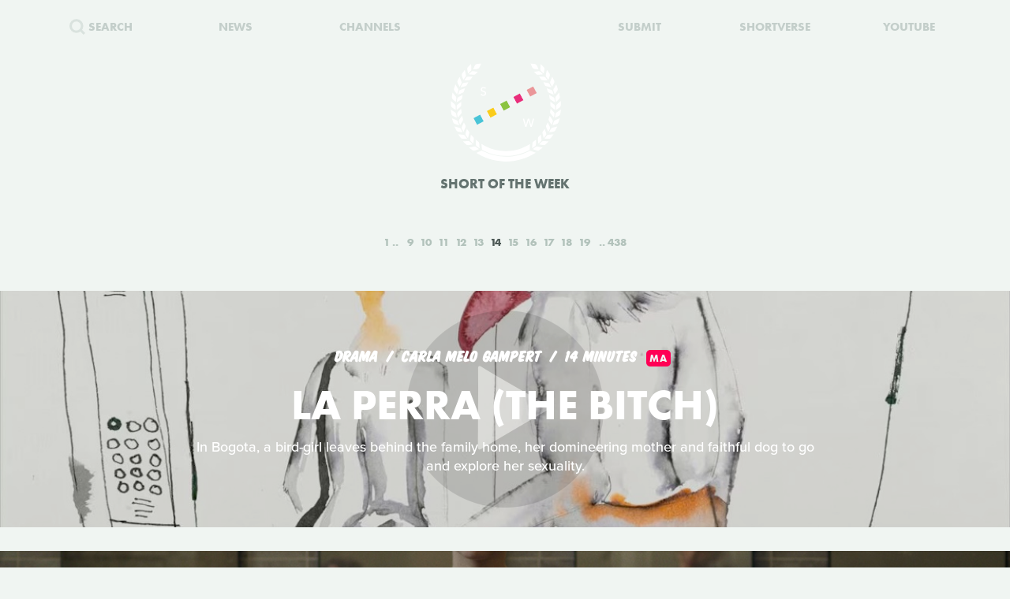

--- FILE ---
content_type: text/html; charset=UTF-8
request_url: https://www.shortoftheweek.com/?q=Richard+Levin&p=14
body_size: 41915
content:
<!DOCTYPE html>
<html>
    <head>
<!--
     _           _       ___ _   _                     _
 ___| |_ ___ ___| |_ ___|  _| |_| |_ ___ _ _ _ ___ ___| |_
|_ -|   | . |  _|  _| . |  _|  _|   | -_| | | | -_| -_| '_|
|___|_|_|___|_| |_| |___|_| |_| |_|_|___|_____|___|___|_,_|

         ___   ___
     _ _| | | |_  |
    | | |_  |_|  _|
     \_/  |_|_|___|

-->

        <title>Watch the Best Short Films | Short of the Week</title>

        <!-- Meta Data -->
        <meta charset="utf-8">
        <meta name="viewport"           content="width=device-width, initial-scale=1, maximum-scale=1, user-scalable=no, minimal-ui" />
        <meta name="robots"             content="follow, all" />
        <meta name="googlebot"          content="index, follow" />
        <meta name="revisit-after"      content="2 days" />
        <meta name="description"        content="Watch the most innovative stories—Documentary, Comedy, Sci-fi, Horror, Experimental, Animation, Inspiration, Student films, Award winners & more short films" />
        <meta name="keywords"           content="film, short films, shortoftheweek, action, live, videos, stories, creative, innovative, storytellers" />

        <meta itemprop="name"           content="Watch the Best Short Films | Short of the Week" />
        <meta itemprop="image"          content="//static.shortoftheweek.com/images/screenshot.jpg?v=4.4.0" />
        <meta itemprop="description"    content="Watch the most innovative stories—Documentary, Comedy, Sci-fi, Horror, Experimental, Animation, Inspiration, Student films, Award winners & more short films" />

        <meta name="apple-mobile-web-app-status-bar-style" content="black-translucent" />

        <!-- Open Graph -->
        <meta property="fb:app_id"      content="227134177306799" />
        <meta property="og:title"       content="Watch the Best Short Films | Short of the Week"/>
        <meta property="og:site_name"   content="Short of the Week"/>
        <meta property="og:email"       content="support@shortoftheweek.com"/>
        <meta property="og:url"         content="https://www.shortoftheweek.com/?q=Richard+Levin&p=14"/>
        <meta property="og:description" content="Watch the most innovative stories—Documentary, Comedy, Sci-fi, Horror, Experimental, Animation, Inspiration, Student films, Award winners & more short films" />
        <meta property="og:image"       content="https://static.shortoftheweek.com/images/screenshot.jpg" />
        <meta property="og:type"        content="article" />

        <!-- Twitter Cards -->
        <meta property="twitter:account_id"  content="19959735" />
        <meta property="twitter:card"        content="summary_large_image" />
        <meta property="twitter:site"        content="@ShortoftheWeek" />
        <meta property="twitter:title"       content="Watch the Best Short Films | Short of the Week" />
        <meta property="twitter:creator"     content="@ShortoftheWeek" />
        <meta property="twitter:description" content="Watch the most innovative stories—Documentary, Comedy, Sci-fi, Horror, Experimental, Animation, Inspiration, Student films, Award winners & more short films" />
        <meta property="twitter:url"         content="https://www.shortoftheweek.com/?q=Richard+Levin&p=14" />
        <meta property="twitter:image:src"   content="https://static.shortoftheweek.com/images/screenshot.jpg" />
        <meta property="twitter:image"       content="https://static.shortoftheweek.com/images/screenshot.jpg" />

        <!-- Linkage -->
        <link rel="shortcut icon" href="//static.shortoftheweek.com/images/favicon.ico" />

        <link rel="alternate" type="application/rss+xml" title="RSS" href="https://www.shortoftheweek.com/feed/" />
        <link rel="alternate" type="application/atom+xml" title="Atom 0.3" href="https://www.shortoftheweek.com/feed/atom/" />

        <link rel="apple-touch-icon" sizes="57x57" href="//static.shortoftheweek.com/images/apple-touch-icon-57x57.png" />
        <link rel="apple-touch-icon" sizes="114x114" href="//static.shortoftheweek.com/images/apple-touch-icon-114x114.png" />
        <link rel="apple-touch-icon" sizes="72x72" href="//static.shortoftheweek.com/images/apple-touch-icon-72x72.png" />
        <link rel="apple-touch-icon" sizes="144x144" href="//static.shortoftheweek.com/images/apple-touch-icon-144x144.png" />
        <link rel="apple-touch-icon" sizes="60x60" href="//static.shortoftheweek.com/images/apple-touch-icon-60x60.png" />
        <link rel="apple-touch-icon" sizes="120x120" href="//static.shortoftheweek.com/images/apple-touch-icon-120x120.png" />
        <link rel="apple-touch-icon" sizes="76x76" href="//static.shortoftheweek.com/images/apple-touch-icon-76x76.png" />
        <link rel="apple-touch-icon" sizes="152x152" href="//static.shortoftheweek.com/images/apple-touch-icon-152x152.png" />

        <link rel="stylesheet" type="text/css" href="/style/screen-latest.min.css?v=4.4.0" />

        <!-- Core Script -->
        <script>var BASE_URL = "//" + location.hostname;</script>
        <script>window.pm = { fromHead: 1 }</script>

        
<!-- This site is optimized with the Yoast SEO plugin v3.0.7 - https://yoast.com/wordpress/plugins/seo/ -->
<meta property="og:locale" content="en_US" />
<meta property="og:type" content="article" />
<meta property="og:site_name" content="Short of the Week" />
<meta name="twitter:card" content="summary_large_image"/>
<meta name="twitter:site" content="@shortoftheweek"/>
<meta name="twitter:creator" content="@shortoftheweek"/>
<!-- / Yoast SEO plugin. -->

		<script type="text/javascript">
			window._wpemojiSettings = {"baseUrl":"https:\/\/s.w.org\/images\/core\/emoji\/72x72\/","ext":".png","source":{"concatemoji":"https:\/\/www.shortoftheweek.com\/wp-includes\/js\/wp-emoji-release.min.js?ver=4.4.1"}};
			!function(a,b,c){function d(a){var c,d=b.createElement("canvas"),e=d.getContext&&d.getContext("2d");return e&&e.fillText?(e.textBaseline="top",e.font="600 32px Arial","flag"===a?(e.fillText(String.fromCharCode(55356,56806,55356,56826),0,0),d.toDataURL().length>3e3):"diversity"===a?(e.fillText(String.fromCharCode(55356,57221),0,0),c=e.getImageData(16,16,1,1).data.toString(),e.fillText(String.fromCharCode(55356,57221,55356,57343),0,0),c!==e.getImageData(16,16,1,1).data.toString()):("simple"===a?e.fillText(String.fromCharCode(55357,56835),0,0):e.fillText(String.fromCharCode(55356,57135),0,0),0!==e.getImageData(16,16,1,1).data[0])):!1}function e(a){var c=b.createElement("script");c.src=a,c.type="text/javascript",b.getElementsByTagName("head")[0].appendChild(c)}var f,g;c.supports={simple:d("simple"),flag:d("flag"),unicode8:d("unicode8"),diversity:d("diversity")},c.DOMReady=!1,c.readyCallback=function(){c.DOMReady=!0},c.supports.simple&&c.supports.flag&&c.supports.unicode8&&c.supports.diversity||(g=function(){c.readyCallback()},b.addEventListener?(b.addEventListener("DOMContentLoaded",g,!1),a.addEventListener("load",g,!1)):(a.attachEvent("onload",g),b.attachEvent("onreadystatechange",function(){"complete"===b.readyState&&c.readyCallback()})),f=c.source||{},f.concatemoji?e(f.concatemoji):f.wpemoji&&f.twemoji&&(e(f.twemoji),e(f.wpemoji)))}(window,document,window._wpemojiSettings);
		</script>
		<style type="text/css">
img.wp-smiley,
img.emoji {
	display: inline !important;
	border: none !important;
	box-shadow: none !important;
	height: 1em !important;
	width: 1em !important;
	margin: 0 .07em !important;
	vertical-align: -0.1em !important;
	background: none !important;
	padding: 0 !important;
}
</style>
<link rel='stylesheet' id='wp-polls-css'  href='https://www.shortoftheweek.com/wp-content/plugins/wp-polls/polls-css.css?ver=2.73.8' type='text/css' media='all' />
<style id='wp-polls-inline-css' type='text/css'>
.wp-polls .pollbar {
	margin: 1px;
	font-size: 18px;
	line-height: 20px;
	height: 20px;
	background: #46BFD1;
	border: 1px solid #46BFD1;
}

</style>
<link rel='https://api.w.org/' href='https://www.shortoftheweek.com/wp-json/' />
<link rel="EditURI" type="application/rsd+xml" title="RSD" href="https://www.shortoftheweek.com/xmlrpc.php?rsd" />
<link rel="wlwmanifest" type="application/wlwmanifest+xml" href="https://www.shortoftheweek.com/wp-includes/wlwmanifest.xml" /> 
<meta name="generator" content="WordPress 4.4.1" />
<link rel="alternate" type="application/json+oembed" href="https://www.shortoftheweek.com/wp-json/oembed/1.0/embed?url" />
<link rel="alternate" type="text/xml+oembed" href="https://www.shortoftheweek.com/wp-json/oembed/1.0/embed?url&#038;format=xml" />


        <style>
            html { opacity: 0 }
        </style>

<!-- Google tag (gtag.js) -->
<script async src="https://www.googletagmanager.com/gtag/js?id=G-93QTJ7RZ0S">
</script>
<script>
  window.dataLayer = window.dataLayer || [];
  function gtag(){dataLayer.push(arguments);}
  gtag('js', new Date());

  gtag('config', 'G-93QTJ7RZ0S');
</script>
    </head>

    <body class=" page-index ">
        <div class="loader"></div>

        <div class="replaceable-content h-entry">
            <header class="body-header">
                <div class="nav-fixed">
                    <div class="menu icon-menu">
                        <svg xmlns="//www.w3.org/2000/svg" width="20" height="23" xmlns:xlink="//www.w3.org/1999/xlink" x="0px" y="0px" viewBox="0 0 26.3 21" enable-background="new 0 0 26.3 21" xml:space="preserve">
                            <rect x="0" y="0" fill="#B2C2BB" width="26.3" height="3"/>
                            <rect x="0" y="9" fill="#B2C2BB" width="26.3" height="3"/>
                            <rect x="0" y="18" fill="#B2C2BB" width="26.3" height="3"/>
                        </svg>
                    </div>

                    <nav class="primary-nav">
                        <a class="nav-link search" href="/search/">
                            <svg xmlns="//www.w3.org/2000/svg" xmlns:xlink="//www.w3.org/1999/xlink" x="0px" y="0px" width="20px" height="20px" viewBox="0 0 20 20" enable-background="new 0 0 20 20" xml:space="preserve">
                                <g opacity="0.75">
                                    <circle fill-rule="evenodd" clip-rule="evenodd" fill="none" stroke="#B2C2BB" stroke-width="3" stroke-miterlimit="10" cx="8.788" cy="8.958" r="7.245"/>
                                    <line fill="none" stroke="#B2C2BB" stroke-width="3" stroke-miterlimit="10" x1="14.021" y1="13.965" x2="19" y2="18.943"/>
                                </g>
                            </svg>
                            <span>Search</span>
                        </a>
                        <a class="nav-link menu-item" href="/news/">
                            <span>News</span>
                        </a>
                        <a class="nav-link menu-item" href="/channels/">
                            <span>Channels</span>
                        </a>
                        <a class="nav-link nav-logo" href="/">
                                                    <i class="icon logo-graphic">
                                <svg version="1.1"
    id="Layer_1"
    xmlns="http://www.w3.org/2000/svg"
    xmlns:xlink="http://www.w3.org/1999/xlink"
    x="0"
    y="0"
    width="100"
    height="60"
    viewBox="0 0 93.712 56.92"
    enable-background="new 0 0 93.712 56.92"
    xml:space="preserve">

    <g>
        <polygon fill="#49C4D7" points="15.277,51.688 5.448,56.92 0.215,47.086 10.042,41.86" style="" />
        <polygon fill="#FACC1B" points="34.938,41.224 25.107,46.453 19.876,36.622 29.707,31.396" style="" />
        <rect x="41.501" y="22.895" transform="matrix(0.8828 -0.4697 0.4697 0.8828 -7.8534 25.4432)" fill="#8BC441" width="11.136" height="11.135" style="" />
        <polygon fill="#E92D7B" points="74.265,20.298 64.434,25.528 59.197,15.699 69.029,10.47" style="" />
        <rect x="80.825" y="1.968" transform="matrix(0.8828 -0.4697 0.4697 0.8828 6.5844 41.4646)" fill="#EA9699" width="11.138" height="11.137" style="" />

        <rect x="12.009" y="38.586" transform="matrix(0.8826 -0.4702 0.4702 0.8826 -18.6979 13.4507)" fill="#F4F5F5" width="11.136" height="11.137"/>
        <rect x="31.672" y="28.126" transform="matrix(0.8827 -0.4699 0.4699 0.8827 -11.4655 21.4523)" fill="#F4F5F5" width="11.134" height="11.134"/>
        <polygon fill="#F4F5F5" points="64.432,25.528 54.599,30.762 49.37,20.931 59.197,15.699"/>
        <rect x="70.996" y="7.199" transform="matrix(0.8828 -0.4698 0.4698 0.8828 2.9781 37.4693)" fill="#F4F5F5" width="11.135" height="11.136"/>
    </g>
</svg>                            </i>
                                                </a>
                        <a class="nav-link menu-item" href="https://www.shortverse.com/festivals/shortoftheweek?utm_source=shortoftheweek&amp;utm_medium=website&amp;utm_campaign=header">
                            <span>Submit</span>
                        </a>
			<a class="nav-link menu-item" href="https://www.shortverse.com/?utm_source=shortoftheweek&amp;utm_medium=website&amp;utm_campaign=header" target="_blank">
				<span>Shortverse</span>
			</a>
                        <a class="nav-link menu-item" href="https://www.youtube.com/channel/UCyp-EzJrdTOd9uNPvmdst-w" target="_blank">
                            <span>YouTube</span>
                        </a>
                                            </nav>
                </div>

                    <div class="laurel-wrap-lg">
        <i class="icon scrollable-logo logo-graphic push-top-lg">
            <svg version="1.1"
    id="Layer_1"
    xmlns="http://www.w3.org/2000/svg"
    xmlns:xlink="http://www.w3.org/1999/xlink"
    x="0"
    y="0"
    width="100"
    height="60"
    viewBox="0 0 93.712 56.92"
    enable-background="new 0 0 93.712 56.92"
    xml:space="preserve">

    <g>
        <polygon fill="#49C4D7" points="15.277,51.688 5.448,56.92 0.215,47.086 10.042,41.86" style="" />
        <polygon fill="#FACC1B" points="34.938,41.224 25.107,46.453 19.876,36.622 29.707,31.396" style="" />
        <rect x="41.501" y="22.895" transform="matrix(0.8828 -0.4697 0.4697 0.8828 -7.8534 25.4432)" fill="#8BC441" width="11.136" height="11.135" style="" />
        <polygon fill="#E92D7B" points="74.265,20.298 64.434,25.528 59.197,15.699 69.029,10.47" style="" />
        <rect x="80.825" y="1.968" transform="matrix(0.8828 -0.4697 0.4697 0.8828 6.5844 41.4646)" fill="#EA9699" width="11.138" height="11.137" style="" />

        <rect x="12.009" y="38.586" transform="matrix(0.8826 -0.4702 0.4702 0.8826 -18.6979 13.4507)" fill="#F4F5F5" width="11.136" height="11.137"/>
        <rect x="31.672" y="28.126" transform="matrix(0.8827 -0.4699 0.4699 0.8827 -11.4655 21.4523)" fill="#F4F5F5" width="11.134" height="11.134"/>
        <polygon fill="#F4F5F5" points="64.432,25.528 54.599,30.762 49.37,20.931 59.197,15.699"/>
        <rect x="70.996" y="7.199" transform="matrix(0.8828 -0.4698 0.4698 0.8828 2.9781 37.4693)" fill="#F4F5F5" width="11.135" height="11.136"/>
    </g>
</svg>        </i>
    </div>

    <h1 class="header-caption align-center">
        Short of the Week
    </h1>

                <nav class="secondary-nav align-center">
                    <div class="inner">
                        <h1 class="align-center">
                            <a href="https://www.shortoftheweek.com" class="home-link">
                                <i class="icon logo-graphic"></i>
                            </a>
                        </h1>

                        <div class="menu vertical-center">
                            <form id="FormSearch" class="fadeable" name="search" method="GET" action="https://www.shortoftheweek.com/search/" autocomplete="off">
                                <input id="FormSearchQuery" name="q" type="text" placeholder="search">
                            </form>

                                                            <div>
                                    <a class="nav-link fadeable" href="/">Home</a>
                                </div>
                                                            <div>
                                    <a class="nav-link fadeable" href="https://www.shortoftheweek.com/channels/">Channels</a>
                                </div>
                                                            <div>
                                    <a class="nav-link fadeable" href="https://www.shortoftheweek.com/news/">News</a>
                                </div>
                                                            <div>
                                    <a class="nav-link fadeable" href="https://www.shortverse.com?utm_source=shortoftheweek&utm_medium=website&utm_campaign=header">Shortverse</a>
                                </div>
                                                            <div>
                                    <a class="nav-link fadeable" href="http://shop.shortoftheweek.com/products">Shop</a>
                                </div>
                                                            <div>
                                    <a class="nav-link fadeable" href="https://www.shortverse.com/festivals/shortoftheweek?utm_source=shortoftheweek&utm_medium=website&utm_campaign=header">Submit a Film</a>
                                </div>
                            
                            <a class="nav-link nav-close fadeable">
                                <img src="//static.shortoftheweek.com/images/symbols/close.svg" width="40" alt="Close">
                            </a>
                        </div>
                    </div>
                </nav>
            </header>

                <main>

        
        <div class="pagination top">
            
<div class="paging margin-center"><!--
            --><a class="first" href="?q=Richard+Levin&amp;p=1">1</a><!--
    
            --><a class="" href="?q=Richard+Levin&amp;p=9">9</a><!--
            --><a class="" href="?q=Richard+Levin&amp;p=10">10</a><!--
            --><a class="" href="?q=Richard+Levin&amp;p=11">11</a><!--
            --><a class="" href="?q=Richard+Levin&amp;p=12">12</a><!--
            --><a class="" href="?q=Richard+Levin&amp;p=13">13</a><!--
            --><a class="active" href="?q=Richard+Levin&amp;p=14">14</a><!--
            --><a class="" href="?q=Richard+Levin&amp;p=15">15</a><!--
            --><a class="" href="?q=Richard+Levin&amp;p=16">16</a><!--
            --><a class="" href="?q=Richard+Levin&amp;p=17">17</a><!--
            --><a class="" href="?q=Richard+Levin&amp;p=18">18</a><!--
            --><a class="" href="?q=Richard+Levin&amp;p=19">19</a><!--
    
            --><a class="last" href="?q=Richard+Levin&amp;p=438">438</a><!--
    -->
</div>
        </div>

        <div class="video-list vertical-post-list"></div>

        <div class="infinite-scroll align-center">
            <img src="//static.shortoftheweek.com/images/indicators/activity.gif" width="50" height="50" class="icon-loader" alt="Loading">
        </div>

        <div class="pagination bottom">
            <div class="pagination-group">
                                    <a name="PaginationMore" class="action-load-more" href="#more">More</a>
                
                <div class="paging">
                    
<div class="paging margin-center"><!--
            --><a class="first" href="?q=Richard+Levin&amp;p=1">1</a><!--
    
            --><a class="" href="?q=Richard+Levin&amp;p=9">9</a><!--
            --><a class="" href="?q=Richard+Levin&amp;p=10">10</a><!--
            --><a class="" href="?q=Richard+Levin&amp;p=11">11</a><!--
            --><a class="" href="?q=Richard+Levin&amp;p=12">12</a><!--
            --><a class="" href="?q=Richard+Levin&amp;p=13">13</a><!--
            --><a class="active" href="?q=Richard+Levin&amp;p=14">14</a><!--
            --><a class="" href="?q=Richard+Levin&amp;p=15">15</a><!--
            --><a class="" href="?q=Richard+Levin&amp;p=16">16</a><!--
            --><a class="" href="?q=Richard+Levin&amp;p=17">17</a><!--
            --><a class="" href="?q=Richard+Levin&amp;p=18">18</a><!--
            --><a class="" href="?q=Richard+Levin&amp;p=19">19</a><!--
    
            --><a class="last" href="?q=Richard+Levin&amp;p=438">438</a><!--
    -->
</div>
                </div>
            </div>
        </div>

    </main>

            <footer class="body-footer dark-bar">
                <div class="social-media align-center">
                    <h3 class="flush">YouTube Channel</h3>
                    <a href="https://www.youtube.com/channel/UCyp-EzJrdTOd9uNPvmdst-w/?sub_confirmation=1"
                        class="label-youtube label-social"
                        target="_blank">SUBSCRIBE</a>
                </div>

                <nav><!--
                                            --><a class="nav-link" href="/">Home</a>
                        <!--
                                            --><a class="nav-link" href="https://www.shortoftheweek.com/channels/">Channels</a>
                        <!--
                                            --><a class="nav-link" href="https://www.shortverse.com?utm_source=shortoftheweek&utm_medium=website&utm_campaign=footer">Shortverse</a>
                        <!--
                                            --><a class="nav-link" href="https://shop.shortoftheweek.com">Shop</a>
                        <!--
                                            --><a class="nav-link" href="https://www.shortverse.com/festivals/shortoftheweek?utm_source=shortoftheweek&utm_medium=website&utm_campaign=footer">Submit a Film</a>
                        <!--
                                            --><a class="nav-link" href="https://www.shortoftheweek.com/news/">News</a>
                        <!--
                                            --><a class="nav-link" href="https://www.shortoftheweek.com/jobs/">Jobs</a>
                        <!--
                                            --><a class="nav-link" href="https://www.shortoftheweek.com/about/">About</a>
                        <!--
                                            --><a class="nav-link" href="https://www.shortoftheweek.com/sponsorship/">Sponsorship</a>
                        <!--
                                    -->
                    <a class="nav-link nav-link-no-break" href="/login">Login</a> /
                    <a class="nav-link nav-link-no-break" href="/register">Sign Up</a>
                </nav>

                <div class="newsletter align-center push-top">
                    <h3 class="flush">Sign up for our weekly newsletter!</h3>
                    <span class="subtitle">The best short films delivered to your inbox.</span>

                    <form id="NewsletterForm" class="push-bottom-lg push-top" method="POST">
                        <input type="hidden" name="u" value="e065fe439b51b4e423d27119b">
                        <input type="hidden" name="id" value="bf235fe23b">
                        <input type="hidden" name="group[1][9]" value="1" data-type="Source/MC Signup">
                        <input type="hidden" name="group[9][25]" value="1" data-type="Settings/Weekly">

                        <div class="state state-unsent">
                            <input type="email" placeholder="Your email here" autocapitalize="off" autocorrect="off" name="MERGE0" id="MERGE0" size="25" value=""> <br>

                            <button class="cta" type="submit">Join</button>
                        </div>

                        <small class="recaptcha-note">
                            This site is protected by reCAPTCHA and the
                            <br />
                            Google
                            <a href="https://policies.google.com/privacy">Privacy Policy</a> and
                            <a href="https://policies.google.com/terms">Terms of Service</a> apply.
                        </small>

                        <div class="state state-success">
                            <small><b>You are now on the list!</b></small>
                        </div>

                        <div class="state state-error">
                            <small><b>You are already subscribed.</b></small>
                        </div>

                        <div class="state state-custom">
                            <small><b>An error has occurred with your submission.</b></small>
                        </div>
                    </form>
                </div>

                <div class="social-media align-center">
                    <h3 class="flush">Follow us</h3>
                    <a href="https://www.facebook.com/shortoftheweek" class="label-facebook label-social" target="_blank">FACEBOOK</a>
                    <a href="https://twitter.com/shortoftheweek" class="label-twitter label-social" target="_blank">TWITTER</a>
                </div>

                <small class="push-top-lg copyright">
                    <span>2007 - 2026 &copy; Short of the Week, LLC.</span>
                    &nbsp;&verbar;&nbsp;
                    <a href="/privacy-policy/">Privacy Policty</a>
                    &nbsp;&verbar;&nbsp;
                    <a href="/terms-and-conditions/">Terms &amp; Conditions</a>
                </small>
            </footer>

                            <!-- Administrators -->
                    </div>

        

        
        <!-- Templates -->
        
<script id="tpl-module-news-article" type="text/template">
    
<article class="news-preview {% if model.getBackgroundImage() %}has-image{% else %}no-image{% endif %} {% if not ignoreColor %}{{ model.getTextColor() }}{% endif %}">
    <header style="background-image: url({{ model.getBackgroundImage() }});">
        <div class="content">
            <div class="details">
                <address>
                    {% if model.getCategories.length > 0 %}<span class="p-category"><a href="{{ model.getCategories.at(0).getURL() }}">{{ model.getCategories.at(0).getDisplayName() }}</a></span>{% endif %}
                    <time class="dt-published published" pubdate datetime="{{ model.getCreatedAt() }}">{{ model.getCreatedAt(true) }}</time>
                </address>
            </div>

            <h1 class="entry-title">{{ model.getTitle() }}</h1>

            <div class="align-center push-top">
                <a class="p-author h-card author-credit" href="{{ model.getAuthor().getURL() }}" rel="author">
                    <img src="{{ model.getAuthor().getAvatar() }}" alt="Avatar">
                    {{ model.getAuthor().getDisplayName() }}
                </a>
            </div>
        </div>
    </header>
</article>

<article class="news-article article-wrapper {{ className }}">
    <section class="article editorial content entry-content" id="Content">
        <div class="social-buttons"></div>

        {% if content %}
            {{ content }}
        {% else %}
            {{ model.getContent() }}
        {% endif %}

    </section>
</article>


</script>

<script id="tpl-module-news-preview" type="text/template">
    
<article id="{{ model.id }}" class="news-preview {{ className }} {% if model.getBackgroundImage() %}has-image{% else %}no-image{% endif %} {% if not ignoreColor %}{{ model.getTextColor() }}{% endif %}">
    <header style="background-image: url({{ model.getBackgroundImage() }});">
        <div class="content">
            <div class="details">
                <address>
                    {% if model.getCategories.length > 0 %}<span>{{ model.getCategories.at(0).getDisplayName() }}</span>{% endif %}
                    <time pubdate datetime="{{ model.getCreatedAt() }}">{{ model.getCreatedAt(true) }}</time>
                </address>
            </div>

            <h1>
                <a href="{{ model.getURL() }}" rel="bookmark">{{ model.getTitle() }}</a>
            </h1>

            <div class="description">
                <p>
                    {{ model.getPreview(2) }}
                </p>
            </div>

            {% if model.hasSubscriptions() %}
            <div class="doggyear subscription-{{ model.getSubscription(0) }}">
                {{ model.getSubscription(0) }}
            </div>
            {% endif %}
        </div>
    </header>

    <section class="news-excerpt">
    </section>
</article>


</script>

<script id="tpl-module-video-player" type="text/template">
    
<section class="video-player {% if not ignoreColor %}{{ model.getTextColor() }}{% endif %}">

    <div class="embed-wrapper" data-src="{{ model.getEmbeddableVideo() }}">

    </div>

    <article class="content align-center">
        <a href="{{ model.getURL() }}" class="symbol-play">Play</a>

        <div class="details">
            <span>{{ model.getGenre.getDisplayName() }}</span>
            {% if model.getFilmmaker() %}
                <span>
                {% if model.getFilmmakersCount() > 2 %}
                    {{ model.getFilmmakers()[0] }} &amp; {{ model.getFilmmakersCount() - 1 }} Others
                {% else %}
                    {% for filmmaker in model.getFilmmakers() %}
                        {{ filmmaker }}{% if not loop.last %} &amp; {% endif %}
                    {% endfor %}
                {% endif %}
                </span>
            {% endif %}

            {% if model.getDuration() %}<time>{{ model.getDuration() }} minutes</time>{% endif %}

            <div class="labels">
                {% for label in model.getLabels() %}
                    <a href="#{{ label|lower }}" class="p-category label-{{ label|lower }}">{{ label }}</a>
                {% endfor %}
            </div>
        </div>

        <h1 class="title p-name entry-title">{{ model.getTitle() }}</h1>

        <div class="description p-summary entry-summary">
            {{ model.getExcerpt() }}
        </div>

        <div class="social-media pad-30">
{#
            <a href="https://www.facebook.com/sharer/sharer.php?u={{ model.getFacebookURL() }}" class="label-facebook label-social" target="_blank">LIKE</a>
            <a href="https://twitter.com/share?via=shortoftheweek&amp;url={{ model.getURL() }}&amp;text={{ model.getTwitterText() }}" class="label-twitter label-social" target="_blank">TWEET</a>
#}
            <a href="#read-more" class="action-read-article label-white label-action" target="_blank">READ REVIEW</a>
{#
            <div class="icon-chevron-down"></div>
#}
        </div>
    </article>

</section>
</script>

<script id="tpl-module-video-preview" type="text/template">
    
<article id="{{ model.id }}" class="video-preview {{ className }} {% if not ignoreColor %}{{ model.getTextColor() }}{% endif %}">
    <a href="{{ model.getURL() }}" class="symbol-play">Play</a>

    <header {% if not ignoreBackground %}style="background-image: url({{ model.getBackgroundImage() }});"{% endif %}>
        <div class="content">
            <div class="details">
                <span>{{ model.getGenre.getDisplayName() }}</span>
                {% if model.getFilmmaker() %}
                    <span>
                    {% if model.getFilmmakersCount() > 2 %}
                        {{ model.getFilmmakers()[0] }} &amp; {{ model.getFilmmakersCount() - 1 }} Others
                    {% else %}
                        {% for filmmaker in model.getFilmmakers() %}
                            {{ filmmaker }}{% if not loop.last %} &amp; {% endif %}
                        {% endfor %}
                    {% endif %}
                    </span>
                {% endif %}

                {% if model.getDuration() %}<time>{{ model.getDuration() }} minutes</time>{% endif %}

                <div class="labels">
                    {% for label in model.getLabels() %}
                        <a href="#{{ label|lower }}" class="label-{{ label|lower }}">{{ label }}</a>
                    {% endfor %}
                </div>
            </div>

            <h1><a href="{{ model.getURL() }}" rel="bookmark">{{ model.getTitle() }}</a></h1>

            {% if model.getPreview() %}
                <p class="description">{{ model.getPreview() }}</p>
            {% endif %}

            {% if shareModel %}
                <!-- Social -->
                <div class="social-media push-top align-center">
                    <a href="https://www.facebook.com/sharer/sharer.php?u={{ shareModel.getFacebookURL() }}" class="label-facebook label-social" data-type="facebook" target="_blank">LIKE</a>
{#
                    <a href="https://twitter.com/share?via=shortoftheweek&amp;url={{ shareModel.getURL() }}&amp;text={{ shareModel.getTwitterText() }}" data-type="twitter" class="label-twitter label-social" target="_blank">TWEET</a>
#}
                </div>
            {% endif %}

            {% if model.hasSubscriptions() %}
            <div class="doggyear subscription-{{ model.getSubscription(0) }}">
                {{ model.getSubscription(0) }}
            </div>
            {% endif %}
        </div>
    </header>
</article>

</script>

<script id="tpl-svg-logo" type="text/template">
    <svg version="1.1"
    id="Layer_1"
    xmlns="http://www.w3.org/2000/svg"
    xmlns:xlink="http://www.w3.org/1999/xlink"
    x="0"
    y="0"
    width="100"
    height="60"
    viewBox="0 0 93.712 56.92"
    enable-background="new 0 0 93.712 56.92"
    xml:space="preserve">

    <g>
        <polygon fill="#49C4D7" points="15.277,51.688 5.448,56.92 0.215,47.086 10.042,41.86" style="fill: XXXXXX" />
        <polygon fill="#FACC1B" points="34.938,41.224 25.107,46.453 19.876,36.622 29.707,31.396" style="fill: XXXXXX" />
        <rect x="41.501" y="22.895" transform="matrix(0.8828 -0.4697 0.4697 0.8828 -7.8534 25.4432)" fill="#8BC441" width="11.136" height="11.135" style="fill: XXXXXX" />
        <polygon fill="#E92D7B" points="74.265,20.298 64.434,25.528 59.197,15.699 69.029,10.47" style="fill: XXXXXX" />
        <rect x="80.825" y="1.968" transform="matrix(0.8828 -0.4697 0.4697 0.8828 6.5844 41.4646)" fill="#EA9699" width="11.138" height="11.137" style="fill: XXXXXX" />

        <rect x="12.009" y="38.586" transform="matrix(0.8826 -0.4702 0.4702 0.8826 -18.6979 13.4507)" fill="#F4F5F5" width="11.136" height="11.137"/>
        <rect x="31.672" y="28.126" transform="matrix(0.8827 -0.4699 0.4699 0.8827 -11.4655 21.4523)" fill="#F4F5F5" width="11.134" height="11.134"/>
        <polygon fill="#F4F5F5" points="64.432,25.528 54.599,30.762 49.37,20.931 59.197,15.699"/>
        <rect x="70.996" y="7.199" transform="matrix(0.8828 -0.4698 0.4698 0.8828 2.9781 37.4693)" fill="#F4F5F5" width="11.135" height="11.136"/>
    </g>
</svg></script>
        <!-- Scripts -->

        <script type='text/javascript'>
/* <![CDATA[ */
var pollsL10n = {"ajax_url":"https:\/\/www.shortoftheweek.com\/wp-admin\/admin-ajax.php","text_wait":"Your last request is still being processed. Please wait a while ...","text_valid":"Please choose a valid poll answer.","text_multiple":"Maximum number of choices allowed: ","show_loading":"1","show_fading":"1"};
/* ]]> */
</script>
<script type='text/javascript' src='https://www.shortoftheweek.com/wp-content/plugins/wp-polls/polls-js.js?ver=2.73.8'></script>
<script type='text/javascript' src='https://www.shortoftheweek.com/wp-includes/js/wp-embed.min.js?ver=4.4.1'></script>


        <script src="//www.youtube.com/iframe_api"></script>
        <script src="/script/vendor.js?v=4.4.0"></script>
                <script src="/script/app-latest.min.js?v=4.4.0"></script>
                <script>
          (function(d) {
            var config = {
              kitId: "pea7ehd",
              scriptTimeout: 3000,
              async: true
            },
            h=d.documentElement,t=setTimeout(function(){h.className=h.className.replace(/\bwf-loading\b/g,"")+" wf-inactive";},config.scriptTimeout),tk=d.createElement("script"),f=false,s=d.getElementsByTagName("script")[0],a;h.className+=" wf-loading";tk.src='https://use.typekit.net/'+config.kitId+'.js';tk.async=true;tk.onload=tk.onreadystatechange=function(){a=this.readyState;if(f||a&&a!="complete"&&a!="loaded")return;f=true;clearTimeout(t);try{Typekit.load(config)}catch(e){}};s.parentNode.insertBefore(tk,s)
          })(document);
        </script>

        
        <!-- Initialize -->
        <script id="initScripts" type="text/javascript">
            window.config = {
                BUILD        : "4.3.2",
                CAST_APP_ID  : "",
                CAST_APP_NAME: "",
                CAT_PROMOTED : "",
                REFERRER     : "",
                OVERRIDE_LOG: true,
                BC           : 10,
                USER         : false            };

            
    window.page = new window.pm.Page_Home({
        el        : window.pm.$body,
        json_posts: {"count":10,"limit":10,"page":14,"total":4379,"page_max":438,"_links":{"first":"https:\/\/www.shortoftheweek.com\/?limit=10&page=1","last":"https:\/\/www.shortoftheweek.com\/?limit=10&page=438","next":"https:\/\/www.shortoftheweek.com\/?limit=10&page=15","previous":"https:\/\/www.shortoftheweek.com\/?limit=10&page=13"},"data":[{"ID":40974,"post_author":"3","post_content":"<p>Short film programming is, at its best, about discovery\u2014the ability to platform and champion under-seen work and elevate deserving talent in their artistic journeys. This is probably the most fun part of our job. Yet, in Short Film, there exist \u201cblockbusters\u201d too, films that achieve such a unanimity of praise from diverse and reputable quarters that it feels inevitable that we will want to cover them.<\/p><p><a href=\"https:\/\/www.shortverse.com\/person\/carla-melo-gampert\">Carla Melo Gampert\u2019s<\/a> professional debut animation <em>La Perra (The Bitch)<\/em> is one of these, a film that premiered two years ago in-competition at Cannes, went to Annecy, and swept through the major festivals of the Americas: TIFF, SXSW, and Aspen, while winning dozens of prizes on its way to competing for Oscar this past season. It topped off this run by recently landing online as a coveted <a href=\"https:\/\/vimeo.com\/channels\/staffpicks\/1079623899\">Staff Pick Premiere<\/a>. While bowing to the weight of critical acclaim does not provide us with that selfish sense of partnership in the film\u2019s success, being able to discuss and widely share such a powerful, mature, and fully-formed artistic statement is pleasurable in its own way.<\/p>[caption id=\"attachment_40977\" align=\"aligncenter\" width=\"640\"]<a href=\"https:\/\/www.shortoftheweek.com\/wp-content\/uploads\/2025\/05\/la-perra-Carla-Melo-Gampert-02.jpg\" rel=\"attachment wp-att-40977\"><img class=\"size-large wp-image-40977\" src=\"https:\/\/www.shortoftheweek.com\/wp-content\/uploads\/2025\/05\/la-perra-Carla-Melo-Gampert-02-640x360.jpg\" alt=\"kjdskjhhsd\" width=\"640\" height=\"360\" \/><\/a> Gambert's avatar alongside her dog.[\/caption]<p>When Gampert was 11 years old, her parents separated. To distract her from the dissolution of the family, her mother gifted her a dog. Gampert recollects her companion as a \u201cgreat accomplice and a kind of mother\u201d, and <em>La Perra<\/em> begins with the formation of this bond. 100% hand-animated using inks and watercolors, the short animation presents a pre-pubescent girl with a human body but a bird\u2019s long and striking visage, who serves as a character stand-in for Gampert. She perceives abandonment from her mother as the elder woman, similarly avian in appearance, entertains the company of strange men. The symbiosis between a child and an abandoned street dog fuels comfort and mischief.<\/p><p>Skip forward, and Gampert\u2019s surrogate is a growing adolescent. Internal scars substantiate as teenage rebellion. The girl rejects her fading mother, her selfish moral freedom, and enters an uneasy world that forces premature sexualization upon her. Objectified in a misogynistic society, the horror is less how she\u2019s perceived, but how the milieu internalizes her shame\u2014her body becomes monstrous to her eyes, and her nascent feelings of desire, perverted and wrong. She seeks out acceptance and belonging in this world of sex, but struggles to find the validation she needs\u2014can she complete her journey, and will it bring her back home again?<\/p>[caption id=\"attachment_40979\" align=\"aligncenter\" width=\"640\"]<a href=\"https:\/\/www.shortoftheweek.com\/wp-content\/uploads\/2025\/05\/the-perra-3.jpeg\" rel=\"attachment wp-att-40979\"><img class=\"size-large wp-image-40979\" src=\"https:\/\/www.shortoftheweek.com\/wp-content\/uploads\/2025\/05\/the-perra-3-640x384.jpeg\" alt=\"sfsd\" width=\"640\" height=\"384\" \/><\/a> Resentment leads to conflict with her mother, as the chick seeks to establish herself.[\/caption]<p><em>La Perra<\/em> has as pristine a track record as one could imagine. Yet, I used quotes when describing it as a \u201cblockbuster\u201d, as it is a purposefully ironic label to apply to a film that, without dialogue, imagines half-human, half-animal characters in aggressively sexual situations, plays fluidly with time, and prioritizes artistry above all in telling an abstracted, but deeply personal, coming-of-age story. <em>La Perra<\/em> is a sensual delight, but is not a sanded-off, four-quadrant crowd-pleaser. It is a messy, vulgar, sometimes difficult watch. But these elements, in light of its overwhelming critical praise, only underscore the undeniability of its achievement.<\/p><p><a href=\"https:\/\/letterboxd.com\/film\/la-perra-2023\/reviews\/\">Reviews on Letterboxd<\/a> show that the abstract, time-dilating nature of the narrative is confusing to some. While not conventional, the plot is fairly straightforward, and aside from the key role played by the \u201cshadow\u201d of her dog, the film does not lean heavily on symbolism. As near as I can tell, the anthropomorphism of its character design is less about metaphor than a distancing device\u2014an attempt to alienate viewers from the explicitness of its sexual depictions and estrange us to the overall societal critique.<\/p>[caption id=\"attachment_40975\" align=\"aligncenter\" width=\"640\"]<a href=\"https:\/\/www.shortoftheweek.com\/wp-content\/uploads\/2025\/05\/la-perra-Carla-Melo-Gampert-05.jpeg\" rel=\"attachment wp-att-40975\"><img class=\"size-large wp-image-40975\" src=\"https:\/\/www.shortoftheweek.com\/wp-content\/uploads\/2025\/05\/la-perra-Carla-Melo-Gampert-05-640x384.jpeg\" alt=\"sdf\" width=\"640\" height=\"384\" \/><\/a> The dog serves as a callback to and centering agent to pull Gambert's character back.[\/caption]<p>What is abundantly clear is the magnificence of its art. A sensorial delight, evocative and provocative, it\u2019s one of the coolest designed films I've seen in ages. It is also a film in constant motion\u2014while not leaning in fully into true morphing fluidity or excessive virtual camera movements, there is a constant busyness to the frame as characters rove, flow, and mutate from unconventional angles. Bodies are unabashedly on display and possess a grotesque plasticine quality. Bravura shots abound, including a memorable scene at a nightclub that inverts the white backdrop of the film and is as visually kinetic as any music video.<\/p><p>Speaking with <a href=\"https:\/\/www.cartoonbrew.com\/awards\/2025-oscars-short-film-contenders-la-perra-director-carla-melo-gampert-244237.html\">Cartoon Brew during Oscar season<\/a>, Gampert explains some of the thematic reasoning behind the approach as it applies to the character\u2019s arc, <em>\u201cIt\u2019s a constant transformation which is why I decided to use watercolors, for their ambiguity, metamorphic nature, and their expressive and \u201cdirty\u201d possibilities. The ink and watercolor technique creates uncontrollable stains and textures that also narrate independently. I was interested in telling a physical story about a woman\u2019s aging, about the changes, the hair that grows, and the discomfort that this implies in our society. When water passes through it, the ink expands, forming a kind of greenish, hairy texture, and the paper starts to wrinkle the more water you add. Each stroke affects the paper, as if one could touch the skin or the emotion of the characters with each stroke.\u201d<\/em><\/p><p>A Colombian-French co-production with <a href=\"https:\/\/evidenciafilms.com\/cortometrajes\/\">Evidencia Films<\/a> (<em><a href=\"https:\/\/www.shortverse.com\/films\/todo-incluido-all-inclusive\">Todo Incluido<\/a><\/em>) and <a href=\"https:\/\/junefilms.fr\/\">June Films<\/a> (The Cannes 2025 Official Selection Feature, <em>La Petit Dejeunere<\/em>) alongside Arte France, <em>La Perra<\/em> is an imaginative depiction of a girl growing into feminine sexuality in a culture that wishes to deny it and the \u201ccomplexities and freedoms involved in being a woman\u201d throughout the stages of life. Provocative but assured in its presentation narratively and artistically, it is one of the most impressive short films of the last couple of years, and I am happy to lend our platform to the chorus of voices urging you to check it out. For more from Gampert, you can also check out her 2018 short, <a href=\"https:\/\/www.shortverse.com\/films\/sometimes-two-herons\"><em>Sometimes Two Herons<\/em><\/a>, which lays the groundwork for many of the elements that come to fruition so magnificently in <em>La Perra<\/em>, and be on the lookout for a new short with Evidencia Films, <a href=\"https:\/\/evidenciafilms.com\/en\/film\/la-jorobada\/\"><em>La Jorobada<\/em>,<\/a> which is expected to hit festivals in 2026.<\/p><p><!-- notionvc: 6628adc9-e170-4bf5-b005-4bc4435e78a5 --><\/p>","post_date":"2025-05-27 11:00:00","post_title":"La Perra (The Bitch)","post_name":"la-perra-bitch","background_image":"\/\/static.shortoftheweek.com\/wp-content\/uploads\/2025\/05\/la-perra-Carla-Melo-Gampert-01.jpg","categories":{"count":6,"limit":10,"page":1,"total":0,"page_max":0,"_links":{"first":"https:\/\/www.shortoftheweek.com\/?limit=10&page=1","last":"https:\/\/www.shortoftheweek.com\/?limit=10&page=0","next":"https:\/\/www.shortoftheweek.com\/?limit=10&page=0","previous":"https:\/\/www.shortoftheweek.com\/?limit=10&page=1"},"data":[{"ID":89,"color":"#6795A6","display_name":"Animation","slug":"animation"},{"ID":680,"color":"#38BEFF","display_name":"Colombia","slug":"colombia"},{"ID":95,"color":"#FF7559","display_name":"Drama","slug":"drama"},{"ID":194,"color":"#58B08B","display_name":"Family","slug":"family"},{"ID":200,"color":"#FF9898","display_name":"France","slug":"france"},{"ID":92,"color":"#0AC7C7","display_name":"Sexuality","slug":"sexuality"}]},"author":{"display_name":"Jason Sondhi","first_name":"Jason","last_name":"Sondhi","ID":"3","company":"Short of the Week LLC","occupation":"","phone":"2069796394","notification_weekly":"1","notification_daily":"1","notification_texts":"1","subscriptions":[],"email":"sondhi@shortoftheweek.com","real_name":"Jason Sondhi"},"country":{"ID":680,"color":"#38BEFF","display_name":"Colombia","slug":"colombia"},"filmmaker":"Carla Melo Gampert","labels":["ma"],"links":[{"url":"https:\/\/cargocollective.com\/carlamelo\/La-Perra","label":"Director Website"}],"duration":"14","genre":{"ID":95,"color":"#FF7559","display_name":"Drama","slug":"drama"},"play_link":"https:\/\/vimeo.com\/1079623899","play_link_target":"link","post_excerpt":"In Bogota, a bird-girl leaves behind the family home, her domineering mother and faithful dog to go and explore her sexuality.","production":"Julie Billy\r &amp; Naomi Denamur\r &amp; Franco Lolli\r &amp; Capucine Mah\u00e9","style":{"ID":89,"color":"#6795A6","display_name":"Animation","slug":"animation"},"subscriptions":[],"tags":{"count":0,"limit":10,"page":1,"total":0,"page_max":0,"_links":{"first":"https:\/\/www.shortoftheweek.com\/?limit=10&page=1","last":"https:\/\/www.shortoftheweek.com\/?limit=10&page=0","next":"https:\/\/www.shortoftheweek.com\/?limit=10&page=0","previous":"https:\/\/www.shortoftheweek.com\/?limit=10&page=1"},"data":[]},"text_color":"light","twitter_text":"La+Perra+%28The+Bitch%29+a+short+film+by%C2%A0Carla+Melo+Gampert","thumbnail":"\/\/static.shortoftheweek.com\/wp-content\/uploads\/2025\/05\/la-perra-Carla-Melo-Gampert-01-640x384.jpg","type":"video","topic":{"ID":194,"color":"#58B08B","display_name":"Family","slug":"family"}},{"ID":40947,"post_author":"19","post_content":"<p>What would you risk to feel like you belong? For many young people, fitting in often means making uncomfortable compromises - but how far would you go to be accepted? In <a href=\"https:\/\/www.filmindependent.org\/events\/first-look-screening-2023-project-involve-short-films\/\">Film Independent<\/a> short\u00a0<em>Wrong Bathroom<\/em>, director Ragini Bhasin confronts this question head-on, following a nervous transgender student as they step into the male restroom for the first time. What begins as an anxious attempt to navigate a new space quickly evolves into a powerful exploration of identity, perception, and the unspoken dynamics that play out behind closed doors.<\/p><blockquote><p>\"I was immediately drawn to its universal theme: the need to belong\"<\/p><\/blockquote><p>\"There were moments early on in my transition where masculinity seemed inaccessible, even intimidating to me. And yet I longed to fit in \u2014 no matter the cost,\u201d writer Nate Gualtieri explains. Loosely inspired by Gualtieri\u2019s own experiences, <em>Wrong Bathroom<\/em> explores the difficult realities faced by trans individuals. Although the script was written to spotlight the \u201cdifficult compromises trans people make in the name of passing and preserving their safety,\u201d director Bhasin was drawn to the project by what she describes as its \u201cuniversal theme: the need to belong.\u201d<\/p><p>It was this relatability that motivated Bhasin to bring Gualtieri\u2019s story to the screen. She hoped the film would \u201creach young adults who often feel pressured to go the extra mile just to be accepted, especially those from marginalized communities.\u201d At the same time, Bhasin emphasised the importance of authentically representing the trans experience, adding, \u201cat its heart, the film sheds light on the social cost of being a trans boy in a world that rarely offers space, literally and physically. We hope the audience recognizes these challenges, connects with the story on a human level, and leaves with a deeper sense of empathy.\u201d<\/p>[caption id=\"attachment_40948\" align=\"aligncenter\" width=\"640\"]<img class=\"size-large wp-image-40948\" src=\"https:\/\/www.shortoftheweek.com\/wp-content\/uploads\/2025\/05\/Wrong-Bathroom-Ragini-Bhasin-03-640x313.jpeg\" alt=\"Wrong Bathroom Ragini Bhasin\" width=\"640\" height=\"313\" \/> Benny Zielke stars as Gabe in <em>Wrong Bathroom<\/em>[\/caption]<p>The themes explored in <em>Wrong Bathroom<\/em> feel especially urgent here in the UK right now, following a recent <a href=\"https:\/\/www.bbc.co.uk\/news\/live\/cvgq9ejql39t\">Supreme Court ruling<\/a> that defined the terms \u201cwoman\u201d and \u201csex\u201d in the Equality Act as referring solely to biological sex. In the wake of the decision, the <a href=\"https:\/\/www.bbc.co.uk\/news\/articles\/clyw9qjeq8po\">Equality and Human Rights Commission<\/a> issued guidance stating that \u201ctrans women (biological men) should not be permitted to use the women\u2019s facilities and trans men (biological women) should not be permitted to use the men\u2019s facilities.\u201d Against this backdrop, Bhasin\u2019s film carries added weight - offering a timely and essential window into the trans experience for audiences who may struggle to relate or empathise.<\/p><p>This is the power of <em>Wrong Bathroom -<\/em> and of short film more broadly. The ability to distill a complex, topical issue into a brief yet emotionally resonant narrative is one of the form\u2019s greatest strengths. It\u2019s also one of the reasons I\u2019m passionate about short film programming: seeing stories tackled that rarely find space in mainstream media, and bringing those stories to audiences in ways that are both accessible and impactful.<\/p><p>But <em>Wrong Bathroom<\/em> isn\u2019t just here because of its subject matter. This is confident, immersive filmmaking. Bhasin shoots the film largely from the protagonist\u2019s perspective, often obscuring other characters in the frame to mirror his disorientation and isolation. The editing is equally thoughtful, allowing the story to unfold with a measured, authentic pace. Bhasin explains this was intentional, designed to let the audience \u201csit with Gabe\u2019s emotions and experience his internal world.\u201d The result is a striking example of how narrative and craft can work together to deepen empathy and understanding.<\/p><p><!-- notionvc: 3173aa0e-03f3-49ea-a697-6bf450596974 --><\/p>","post_date":"2025-05-22 10:00:00","post_title":"Wrong Bathroom","post_name":"wrong-bathroom","background_image":"\/\/static.shortoftheweek.com\/wp-content\/uploads\/2025\/05\/Wrong-Bathroom-Ragini-Bhasin-01.jpeg","categories":{"count":6,"limit":10,"page":1,"total":0,"page_max":0,"_links":{"first":"https:\/\/www.shortoftheweek.com\/?limit=10&page=1","last":"https:\/\/www.shortoftheweek.com\/?limit=10&page=0","next":"https:\/\/www.shortoftheweek.com\/?limit=10&page=0","previous":"https:\/\/www.shortoftheweek.com\/?limit=10&page=1"},"data":[{"ID":95,"color":"#FF7559","display_name":"Drama","slug":"drama"},{"ID":1202,"color":"#6F946C","display_name":"Female Filmmakers","slug":"female-filmmakers"},{"ID":310,"color":"#0AC7B7","display_name":"Identity","slug":"identity"},{"ID":514,"color":"#ED8424","display_name":"LGBTQ","slug":"lgbtq"},{"ID":64,"color":"#58B08B","display_name":"Live-Action","slug":"live-action"},{"ID":63,"color":"#B35D5F","display_name":"USA","slug":"usa"}]},"author":{"display_name":"Rob Munday","first_name":"Rob","last_name":"Munday","ID":"19","company":"Short of the Week","occupation":"","phone":"","notification_weekly":"1","notification_daily":"1","notification_texts":"1","subscriptions":["the-short-list"],"email":"robmundayemail@gmail.com","real_name":"Rob Munday"},"country":{"ID":63,"color":"#B35D5F","display_name":"USA","slug":"usa"},"filmmaker":"Ragini Bhasin","labels":"","links":[{"url":"https:\/\/www.raginibhasin.com\/","label":"Filmmaker&#039;s Website"}],"duration":"9","genre":{"ID":95,"color":"#FF7559","display_name":"Drama","slug":"drama"},"play_link":"https:\/\/player.vimeo.com\/video\/1078988287","play_link_target":"video","post_excerpt":"A transgender student enters the men's restroom for the first time and is pressured by his male classmates to fit in.\r\n","production":"Donovan Tolledo","style":{"ID":64,"color":"#58B08B","display_name":"Live-Action","slug":"live-action"},"subscriptions":[],"tags":{"count":0,"limit":10,"page":1,"total":0,"page_max":0,"_links":{"first":"https:\/\/www.shortoftheweek.com\/?limit=10&page=1","last":"https:\/\/www.shortoftheweek.com\/?limit=10&page=0","next":"https:\/\/www.shortoftheweek.com\/?limit=10&page=0","previous":"https:\/\/www.shortoftheweek.com\/?limit=10&page=1"},"data":[]},"text_color":"light","twitter_text":"Wrong+Bathroom+-+a+short+film+by%C2%A0Ragini+Bhasin","thumbnail":"\/\/static.shortoftheweek.com\/wp-content\/uploads\/2025\/05\/Wrong-Bathroom-Ragini-Bhasin-01-640x386.jpeg","type":"video","topic":{"ID":310,"color":"#0AC7B7","display_name":"Identity","slug":"identity"}},{"ID":40944,"post_author":"19","post_content":"<p>Featured in the Midnight Short Programme at <a href=\"https:\/\/schedule.sxsw.com\/2024\/films\/2196743\">SXSW 2024<\/a>, <em>The Bleacher<\/em> by Adam Wilder and Nicole Daddona is easily one of the most bizarre films we\u2019ll showcase on S\/W this year. This strange eight-minute animation follows a leather-clad woman at a laundrette, determined to recover a missing sock. As we join her on this peculiar quest, we encounter dancing dolphins, surprise musical numbers, and an unforgettable backstory.<\/p><p>For such a surreal short, it\u2019s only fitting that Wilder and Daddona would introduce the inspiration behind their film in an equally surreal manner. \u201cWhen we first moved to L.A., not having a washer and dryer felt like a major inconvenience\u00a0- until we stepped into Bubble Wash, a one-star Yelp-reviewed laundromat from hell. That\u2019s where we met her. She had a painfully tight red bun, black leather from head to toe, and wraparound sunglasses\u00a0- the kind you get after your eyes are dilated. She wore them indoors. At night.\u201d<\/p><p>They eventually named her \u2018The Bleacher\u2019, inspired by the ever-present gallon of bleach she carried under one arm. The pair quickly became obsessed\u00a0- at first just observing her, then, as they put it, \u201cimagining the life that led her here.\u201d It\u2019s a fanciful, darkly poetic origin story for the film, and whether you believe it or not hardly matters. What\u2019s certain is that <em>The Bleacher<\/em> is the kind of film that\u2019s impossible to forget.<\/p>[caption id=\"attachment_40945\" align=\"aligncenter\" width=\"640\"]<img class=\"size-large wp-image-40945\" src=\"https:\/\/www.shortoftheweek.com\/wp-content\/uploads\/2025\/05\/The-Bleacher-Short-Film-02-640x360.jpeg\" alt=\"The Bleacher Short Film\" width=\"640\" height=\"360\" \/> \"Her skin glowed like a Kubrick film. Her hands: spotless white rubber gloves. In one arm, a gallon of bleach. In the other, a massive black umbrella\" - Wilder and Daddona describing their main character[\/caption]<p>While much of the short\u2019s lasting impression stems from its bizarre premise, its equally distorted visual style is just as crucial to its impact. Featuring deliberately grotesque 3D animation with a tactile, stop-motion feel, the film\u2019s off-kilter aesthetic perfectly complements its unsettling storyline.<\/p><p>Though <em>The Bleacher<\/em> marks Wilder and Daddona\u2019s first foray into animation, it was originally conceived as a live-action piece - until they stumbled upon the work of <a href=\"https:\/\/www.instagram.com\/_yenrab\">Barney Abrahams<\/a> online. \u201cHis style hit us like a lightning bolt - perfect for our eerie story,\u201d the duo explains. With Daddona crafting the character designs in 2D, Abrahams then brought them into three-dimensional life using Blender. Like the story itself, the film\u2019s visual world is strange, striking, and impossible to shake.<\/p><p>What makes <em>The Bleacher<\/em> a must-have for us at S\/W is its unapologetic distinctiveness. It\u2019s not an easy or traditionally pleasing watch - narratively or visually - but it\u2019s the type of film that crawls into your headspace and refuses to leave. We\u2019ve never seen anything like it before and will probably never will again - it\u2019s a true original.<\/p><p><!-- notionvc: 03327956-760f-46ab-a45c-7a3e38109b2a --><\/p>","post_date":"2025-05-21 10:00:00","post_title":"The Bleacher","post_name":"the-bleacher","background_image":"\/\/static.shortoftheweek.com\/wp-content\/uploads\/2025\/05\/The-Bleacher-Short-Film-01.jpeg","categories":{"count":6,"limit":10,"page":1,"total":0,"page_max":0,"_links":{"first":"https:\/\/www.shortoftheweek.com\/?limit=10&page=1","last":"https:\/\/www.shortoftheweek.com\/?limit=10&page=0","next":"https:\/\/www.shortoftheweek.com\/?limit=10&page=0","previous":"https:\/\/www.shortoftheweek.com\/?limit=10&page=1"},"data":[{"ID":62,"color":"#DB3377","display_name":"3D Animation","slug":"3d-animation"},{"ID":96,"color":"#96CF21","display_name":"Horror","slug":"horror"},{"ID":81,"color":"#B30582","display_name":"Sundance","slug":"sundance-films"},{"ID":900,"color":"#FF2000","display_name":"SXSW","slug":"sxsw-collection"},{"ID":1088,"color":"#D69637","display_name":"The Mind","slug":"the-mind"},{"ID":63,"color":"#B35D5F","display_name":"USA","slug":"usa"}]},"author":{"display_name":"Rob Munday","first_name":"Rob","last_name":"Munday","ID":"19","company":"Short of the Week","occupation":"","phone":"","notification_weekly":"1","notification_daily":"1","notification_texts":"1","subscriptions":["the-short-list"],"email":"robmundayemail@gmail.com","real_name":"Rob Munday"},"country":{"ID":63,"color":"#B35D5F","display_name":"USA","slug":"usa"},"filmmaker":"Adam Wilder\r &amp; Nicole Daddona","labels":"","links":[{"url":"https:\/\/www.magicsocietypictures.com\/film\/the-bleacher","label":"Film Website"}],"duration":"8","genre":{"ID":96,"color":"#96CF21","display_name":"Horror","slug":"horror"},"play_link":"https:\/\/player.vimeo.com\/video\/1084719802","play_link_target":"video","post_excerpt":"A SXSW Midnight Short Film about a mysterious woman and her quest to discover a missing sock.","production":"Zeus Pictures","style":{"ID":62,"color":"#DB3377","display_name":"3D Animation","slug":"3d-animation"},"subscriptions":[],"tags":{"count":0,"limit":10,"page":1,"total":0,"page_max":0,"_links":{"first":"https:\/\/www.shortoftheweek.com\/?limit=10&page=1","last":"https:\/\/www.shortoftheweek.com\/?limit=10&page=0","next":"https:\/\/www.shortoftheweek.com\/?limit=10&page=0","previous":"https:\/\/www.shortoftheweek.com\/?limit=10&page=1"},"data":[]},"text_color":"light","twitter_text":"The+Bleacher+-+a+short+film+by+Adam+Wilder+%26+Nicole+Daddona","thumbnail":"\/\/static.shortoftheweek.com\/wp-content\/uploads\/2025\/05\/The-Bleacher-Short-Film-01-640x360.jpeg","type":"video","topic":{"ID":1088,"color":"#D69637","display_name":"The Mind","slug":"the-mind"}},{"ID":40952,"post_author":"3","post_content":"<p>Several years ago, when I was at Vimeo, I had a senior executive who was unnaturally up to date on emerging platforms. He was early to Snapchat, fluent with Roblox, and was responsible for explaining to our largely Millennial staff the joys of <a href=\"http:\/\/Musical.ly\">Musical.ly<\/a> (which merged with TikTok in 2018). Why was this middle-aged man so tuned in to what the youth were up to? He had teenage kids! They were perfect market researchers.<\/p><p>Fast forward a few years. I am now the middle-aged man, and I\u2019m seeing the value of leaning on my child\u2019s perspective. The last couple of years I\u2019ve taken him to The <a href=\"https:\/\/nyicff.org\/\">New York International Children\u2019s Film Festival<\/a> to see their <a href=\"https:\/\/nyicff.org\/events\/bestofthefest\/\">Best of Fest shorts<\/a> programs, and I quiz him carefully on what he liked. That\u2019s where, together, we first discovered the work of Julia Ocker, who we are highlighting today.<\/p>[caption id=\"attachment_40953\" align=\"aligncenter\" width=\"720\"]<img class=\"size-large wp-image-40953\" src=\"https:\/\/www.shortoftheweek.com\/wp-content\/uploads\/2025\/05\/Julia-Ocker-Animanimals-01-640x436.jpg\" alt=\"Julia Ocker Animanimals\" width=\"720\" \/> Ocker at an <em>Animanimals<\/em> exhibition in Konstanz, Germany in late 2024[\/caption]<p>Kids are not Short of the Week\u2019s audience, and I don\u2019t think we do a fantastic job surfacing <a href=\"https:\/\/www.shortverse.com\/explore?tags=family-friendly&amp;utm_campaign=channels&amp;utm_medium=website&amp;utm_source=shortoftheweek&amp;festival=11\">family-friendly shorts<\/a>. Animation is typically the medium of choice for kids\u2019 films, but the type of indie, creator-driven animations we feature tend to rebel against this preconception of animation\u2019s purpose in order to take their work into mature, even vulgar directions.<\/p><p>But, there is a big opportunity. YouTube is massive with kids, and there is a dearth of quality options. The emerging fear of cheap and AI-driven slop is leading YouTube to <a href=\"https:\/\/techcrunch.com\/2020\/02\/05\/youtube-to-invest-100m-in-kids-content-that-showcases-character-strengths-like-compassion-and-curiosity\/\">coordinate big investments in content for the platform<\/a>, and traditional TV players like Nickelodeon are exploring <a href=\"https:\/\/theankler.com\/p\/next-paw-patrol-will-be-born-youtube-nickelodeon-kid-cowboy\">YouTube-first strategies<\/a>.<\/p><p>There is a need and an opportunity, and Ocker\u2019s work with German production company <a href=\"https:\/\/filmbilder.de\/animanimals\/\">Studio Film Bilder<\/a> is a really interesting fit with the moment\u00a0- not just for its thoughtful and clever quality, but also its distribution models that have allowed it become a global hit with hundreds of millions of views. Created for German domestic television, the clean style, dialogue-free episodes, and universal messages have allowed it to be licensed all around the world, including Disney Channel in Asia and Netflix in certain territories. Simultaneously, individual installments receive festival runs, which is how I discovered the series.<\/p><p>For 10 years, Filmbilder has also slowly released episodes for <a href=\"https:\/\/www.youtube.com\/playlist?list=PLRERRyVDa16P34C-ffyoOm0C28ts-O-Ph\">free global viewing on their YouTube channel<\/a>, making it a pillar for building the company\u2019s YouTube presence to nearly 2M subscribers. It\u2019s a clever, <a href=\"https:\/\/www.shortoftheweek.com\/news\/be-everywhere-all-at-once\/\">\u201cBe Everywhere All At Once\u201d<\/a> strategy that blends old models and new and grows the possibility of the series becoming a global brand.<\/p><p>With that out of the way, if Ocker\u2019s work is new to you, let us introduce you to 3 of her <a href=\"https:\/\/www.animanimals.com\/\"><em>Animanimals<\/em> <\/a>shorts worth checking out.<\/p><p><img class=\"aligncenter size-large wp-image-40954\" src=\"https:\/\/www.shortoftheweek.com\/wp-content\/uploads\/2025\/05\/Julia-Ocker-Animanimals-02.jpg\" alt=\"Julia Ocker Animanimals\" width=\"720\" \/><\/p><p><em>Animanimals<\/em> is a German animated series created and directed by Julia Ocker. The show features a collection of short, dialogue-free episodes, each spotlighting a different animal facing an absurd or humorous situation unique to its species.<\/p><p>Ocker graduated from Filmakademie Baden-W\u00fcrttemberg in 2012 and immediately started working for her mentor, <a href=\"https:\/\/www.imdb.com\/name\/nm0405069\/\">Andreas Hykade<\/a>, by creating a segment for the German TV show <em><a href=\"https:\/\/www.youtube.com\/playlist?list=PLkPcDz5u2a1MzJDR4Dr-vLpIRQwUFrTnG\">Ich kenne ein Tier<\/a><\/em> <em>(I Know an Animal)<\/em>. That segment was the short, <em>Zebra,<\/em> viewable below (geoblocked in the UK and New Zealand).<\/p><p><iframe title=\"YouTube video player\" src=\"https:\/\/www.youtube.com\/embed\/n5yn7V5QOAE?si=_umPyAc_ii693sOe\" width=\"720\" height=\"405\" frameborder=\"0\" allowfullscreen=\"allowfullscreen\"><\/iframe><\/p><p>The short follows a zebra whose carefully arranged stripes become comically unraveled, forcing it to grapple with embarrassment and shame. Rather than using dialogue or moralizing narratives, Ocker leverages slapstick comedy and gentle visual metaphor to convey an affirming message: your imperfections are your strengths.<\/p><p><em>Zebra<\/em> proved so promising that it laid the foundation for a spin-off series, <em>Animanimals.<\/em> New episodes went into production right away, and after a slow start, the production hit a groove in 2018, wrapping up a 26-episode first season. A second 26-episode season arrived in late 2022, which included the episode that so delighted my son at the festival, <em>Pufferfish.<\/em><\/p><p><em>Pufferfish<\/em> is not online, and while thematically, I should choose a second season installment for the next recommendation, after watching dozens of the shorts available on the FilmBilder YouTube channel, I instead will choose our favorite, which is episode 1.9, <em>Ant.<\/em> This is the internet\u2019s favorite, too, with over 72M views (Geoblocked for UK as well, <a href=\"https:\/\/www.youtube.com\/playlist?list=PLRERRyVDa16P34C-ffyoOm0C28ts-O-Ph\">season 2 episodes<\/a> are available though).<\/p><p><iframe title=\"YouTube video player\" src=\"https:\/\/www.youtube.com\/embed\/pCxY70kPDnM?si=ewgnQ_e06V11lT6L\" width=\"720\" height=\"405\" frameborder=\"0\" allowfullscreen=\"allowfullscreen\"><\/iframe><\/p><p><em>Ant<\/em> humorously examines the tensions and triumphs of teamwork, depicting a small group of ants trying desperately to carry a crumb back to their colony. What begins as a simple task quickly descends into comedic chaos, offering a subtle yet incisive commentary on how groups function\u00a0- or fail to - in the pursuit of a common goal.<\/p><p>With a brilliant economy of motion and detail, Ocker highlights how sometimes the collective effort, even when messy or frustrating, can yield unexpected joy. She celebrates not only individual quirks but communal strength in adversity. The short\u2019s hilarity and warmth demonstrate Ocker\u2019s gift for transforming ordinary moments into relatable parables of perseverance and unity.<\/p><p>Ocker related the gist of the series in a <a href=\"https:\/\/www.cartoonbrew.com\/know-your-indie-filmmaker\/know-your-indie-filmmaker-julia-ocker-220918.html?utm_source=chatgpt.com\">quote to Cartoon Brew<\/a>, stating <em>\u201cAnimanimals all have their little quirks and flaws, but in the end, they find a happy ending because of that. It\u2019s about the fact that it\u2019s okay not to be perfect, that it\u2019s not worth adapting. It\u2019s these supposed flaws that make you lovable.\u201d<\/em><\/p><p>We\u2019ll leave you with <em>Animamusical,<\/em> a 2024 direct-to-online short. Familiar friends from the prior 52 episodes show up as they make unique music together. The team-up aspect makes it feel like a curtain call for the series. We hope that\u2019s not the case, though!<\/p><p><iframe title=\"YouTube video player\" src=\"https:\/\/www.youtube.com\/embed\/5gD9ohKK37U?si=F-LtnJ4DjnW65Xpo\" width=\"720\" height=\"405\" frameborder=\"0\" allowfullscreen=\"allowfullscreen\"><\/iframe><\/p>","post_date":"2025-05-20 12:00:00","post_title":"Three Animanimals by Julia Ocker","post_name":"three-animanimals-julia-ocker","author":{"display_name":"Jason Sondhi","first_name":"Jason","last_name":"Sondhi","ID":"3","company":"Short of the Week LLC","occupation":"","phone":"2069796394","notification_weekly":"1","notification_daily":"1","notification_texts":"1","subscriptions":[],"email":"sondhi@shortoftheweek.com","real_name":"Jason Sondhi"},"background_image":"\/\/static.shortoftheweek.com\/wp-content\/uploads\/2025\/05\/Julia-Ocker-Animanimals-07.jpg","categories":{"count":1,"limit":10,"page":1,"total":0,"page_max":0,"_links":{"first":"https:\/\/www.shortoftheweek.com\/?limit=10&page=1","last":"https:\/\/www.shortoftheweek.com\/?limit=10&page=0","next":"https:\/\/www.shortoftheweek.com\/?limit=10&page=0","previous":"https:\/\/www.shortoftheweek.com\/?limit=10&page=1"},"data":[{"ID":622,"color":"#DB3377","display_name":"Playlist","slug":"playlist"}]},"genre":{"ID":null,"color":"#D9B800","display_name":null,"slug":""},"post_excerpt":"An introduction to the delightful kids\u2019 work of German animator Julia Ocker. Three miniature fables that encapsulate meaningful truths about empathy, identity, and embracing imperfections.","subscriptions":false,"tags":{"count":0,"limit":10,"page":1,"total":0,"page_max":0,"_links":{"first":"https:\/\/www.shortoftheweek.com\/?limit=10&page=1","last":"https:\/\/www.shortoftheweek.com\/?limit=10&page=0","next":"https:\/\/www.shortoftheweek.com\/?limit=10&page=0","previous":"https:\/\/www.shortoftheweek.com\/?limit=10&page=1"},"data":[]},"text_color":"light","thumbnail":"\/\/static.shortoftheweek.com\/wp-content\/uploads\/2025\/05\/Julia-Ocker-Animanimals-07-640x360.jpg","type":"news"},{"ID":40927,"post_author":"19","post_content":"<p>How do you picture old age - something to embrace with wisdom or resist with defiance? As I settle into midlife, thoughts of those later years creep in more often, bringing with them a mix of curiosity and unease. In <em>Dissolution<\/em>, director Anthony Saxe confronts the complexities of aging head-on, offering a stark and deeply personal portrait of later life. Casting his real-life parents in the lead roles, Saxe explores themes of divorce, mortality, and emotional reckoning in a film that is as intimate as it is unflinching.<\/p><p>Described as a \u201chybrid short\u201d blending archival home videos with newly shot footage inspired by his parents\u2019 recent divorce and his father\u2019s struggle with alcoholism, <em>Dissolution<\/em> is a raw, intimate, and affecting film. The short may blur the line between fact and fiction - director Anthony Saxe calls it \u201cmostly fiction\u201d - but its emotional core is unmistakably personal.<\/p><p>Premiering on Vimeo on Wednesday, May 14th, Saxe told the Staff Pick team that he knew he \u201cwanted to keep the documentary elements by using the old tapes and casting [his] parents\u201d, but also felt that \u201cproviding narrative structure was necessary.\u201d He went on to say that \u201cthe idea of them playing theirselves was always more compelling to me,\u201d as he was curious to see \u201chow they would react to the narrative limitations of the film.\u201d<\/p>[caption id=\"attachment_40941\" align=\"aligncenter\" width=\"640\"]<img class=\"size-large wp-image-40941\" src=\"https:\/\/www.shortoftheweek.com\/wp-content\/uploads\/2025\/05\/Dissolution-Anthony-Saxe-01-640x266.jpg\" alt=\"Dissolution Anthony Saxe\" width=\"640\" height=\"266\" \/> Saxe's parents both appear in the film, their characters reflecting their real life experiences.[\/caption]<p>That closeness to the material is what gives <em>Dissolution<\/em> its power. Casting his real-life parents in the lead roles is a bold and deeply vulnerable choice, one that pays off in the authenticity of their performances. As someone with aging parents myself, I can appreciate how challenging it must be to direct them - but that lived-in familiarity between them, their shared history and visible emotional weight, adds an undeniable richness to the film.<\/p><p>Despite the specifics of Saxe\u2019s story - divorce, alcoholism, and aging - <em>Dissolution<\/em> carries a universal resonance that transcends its personal details, offering something deeply affecting no matter the viewer\u2019s background. At its core, this is a 14-minute meditation on time; and although we only spend a short while with this couple, their shared history is palpable in every frame. In the archival footage, as Saxe\u2019s father lovingly calls his mother a \u201cmovie actress\u201d while filming her, that affection radiates off the screen. But in the present-day scenes, the way they look at each other reveals a different kind of love - one reshaped by years, pain, and change. It hasn\u2019t totally vanished, but it has withered, and witnessing that quiet transformation is unexpectedly powerful and heartbreaking.<\/p>","post_date":"2025-05-19 10:00:00","post_title":"Dissolution","post_name":"dissolution","background_image":"\/\/static.shortoftheweek.com\/wp-content\/uploads\/2025\/05\/Dissolution-Anthony-Saxe-05.jpg","categories":{"count":5,"limit":10,"page":1,"total":0,"page_max":0,"_links":{"first":"https:\/\/www.shortoftheweek.com\/?limit=10&page=1","last":"https:\/\/www.shortoftheweek.com\/?limit=10&page=0","next":"https:\/\/www.shortoftheweek.com\/?limit=10&page=0","previous":"https:\/\/www.shortoftheweek.com\/?limit=10&page=1"},"data":[{"ID":95,"color":"#FF7559","display_name":"Drama","slug":"drama"},{"ID":64,"color":"#58B08B","display_name":"Live-Action","slug":"live-action"},{"ID":66,"color":"#B57143","display_name":"Love","slug":"love"},{"ID":900,"color":"#FF2000","display_name":"SXSW","slug":"sxsw-collection"},{"ID":63,"color":"#B35D5F","display_name":"USA","slug":"usa"}]},"author":{"display_name":"Rob Munday","first_name":"Rob","last_name":"Munday","ID":"19","company":"Short of the Week","occupation":"","phone":"","notification_weekly":"1","notification_daily":"1","notification_texts":"1","subscriptions":["the-short-list"],"email":"robmundayemail@gmail.com","real_name":"Rob Munday"},"country":{"ID":63,"color":"#B35D5F","display_name":"USA","slug":"usa"},"filmmaker":"Anthony Saxe","labels":"","links":[{"url":"https:\/\/www.instagram.com\/anthonysaxe\/","label":"Filmmaker&#039;s Instagram"}],"duration":"14","genre":{"ID":95,"color":"#FF7559","display_name":"Drama","slug":"drama"},"play_link":"https:\/\/vimeo.com\/1082377130","play_link_target":"link","post_excerpt":"A woman is forced to confront her elderly husband\u2019s physical deterioration when they meet to sign their divorce papers.","production":"Thomas J. Lopez","style":{"ID":64,"color":"#58B08B","display_name":"Live-Action","slug":"live-action"},"subscriptions":[],"tags":{"count":0,"limit":10,"page":1,"total":0,"page_max":0,"_links":{"first":"https:\/\/www.shortoftheweek.com\/?limit=10&page=1","last":"https:\/\/www.shortoftheweek.com\/?limit=10&page=0","next":"https:\/\/www.shortoftheweek.com\/?limit=10&page=0","previous":"https:\/\/www.shortoftheweek.com\/?limit=10&page=1"},"data":[]},"text_color":"light","twitter_text":"Dissolution+-%C2%A0A+SXSW+short+film+by+Anthony+Saxe","thumbnail":"\/\/static.shortoftheweek.com\/wp-content\/uploads\/2025\/05\/Dissolution-Anthony-Saxe-05-640x350.jpg","type":"video","topic":{"ID":66,"color":"#B57143","display_name":"Love","slug":"love"}},{"ID":40925,"post_author":"1","post_content":"<p>Since its release in 2019, <em>Love, Death + Robots<\/em> has released four volumes and a total of 45 short films, collecting numerous awards and establishing itself as one of the most ambitious and widely celebrated short film anthologies in streaming history. With such a broad mix of styles, tones, and genres, it\u2019s no surprise the series has sparked plenty of debate, But with so much variety, which ones truly stand out?<\/p><h6 style=\"text-align: center;\">***<\/h6><ol reversed=\"\"><li><em><strong>Fish Night<\/strong><\/em> <strong>(Volume 1 Episode 12)\u00a0<\/strong>\u2013 Directed by <strong>Damian Nenow<\/strong>: Nenow gave us one of the most beloved genre shorts of the 2010s with his supernatural aerial dogfight short, <em><a href=\"https:\/\/www.shortoftheweek.com\/2011\/10\/04\/paths-of-hate\/\">Paths of Hate<\/a>\u00a0-<\/em>\u00a0the exact kind of film that inspired the <em>Love Death + Robots<\/em> project. Unfortunately, his entry in the series ranks as one of the worst.<\/li><li><strong><em>Beyond the Aquila Rift<\/em> (Volume 1 Episode 7)<\/strong> \u2013 Directed by <strong>L\u00e9on B\u00e9relle<\/strong>, <strong>Dominique Boidin, R\u00e9mi Kozyra &amp; Maxime Lu\u00e8re<\/strong>: This\u00a0Volume\u00a01 outing is well-regarded by fans, primarily for delivering the explicit \u201clove\u201d of the show\u2019s title promise and realizing CG video game cut scene quality animation. But a bland and naive protagonist, poor voice acting, and a cringingly Matrix-esque twist make this an outing better left skipped.<\/li><li><strong><em>The Screaming of the Tyrannosaur<\/em> (Volume 4 Episode 7)<\/strong> \u2013 Directed by <strong>Tim Miller<\/strong>: <em>Beast Games<\/em> in space! MrBeast himself guest stars, but if a gladiatorial space battle with dinosaurs sounds like the kind of outrageous sci-fi concept you\u2019ve been waiting for, prepare for disappointment, as this visually bland and narratively shallow short feels like an underdeveloped pitch stretched to runtime.<\/li><li><strong><em>Alternate Histories<\/em> (Volume 1 Episode 17)<\/strong> \u2013 Directed by <strong>Victor Maldonado<\/strong> &amp; <strong>Alfredo Torres<\/strong>: <em>LD+R<\/em> shorts are sometimes split up by fans as \u201cfunny\u201d ones versus the more common \u201cbadass\u201d ones. But, despite an interesting premise, when the funny ones aren\u2019t in fact funny, you end up here on the list.<\/li><li><strong><em>The Dump<\/em> (Volume 1 Episode 9)<\/strong> \u2013 Directed by <strong>Javier Recio Gracia<\/strong>: Kind of the replacement level for a particular kind of <em>LD+R<\/em> film structure - slightly risque tone, slightly interesting worldbuilding, with a slightly unusual and violent twist, but the whole of all these \u201cslightlies\u201d is less than the sum.<br \/>[caption id=\"attachment_40913\" align=\"aligncenter\" width=\"640\"]<img class=\"size-large wp-image-40913\" src=\"https:\/\/www.shortoftheweek.com\/wp-content\/uploads\/2025\/05\/LDR4-Cant-Stop-640x320.jpeg\" alt=\"Love Death + Robots V4 Cant Stop\" width=\"640\" height=\"320\" \/> Love Death + Robots V4 Cr. COURTESY OF NETFLIX \u00a9 2025[\/caption]<\/li><li><strong><em>Can't Stop<\/em> (Volume 4 Episode 1)<\/strong> \u2013 Directed by <strong>David Fincher<\/strong>: Fincher\u2019s standout contribution to Volume Three set a high bar for his Volume Four return, but\u00a0<em>Can\u2019t Stop<\/em>\u00a0leaves\u00a0you\u00a0underwhelmed\u2014its chaotic portrayal of the Red Hot Chili Peppers as bouncing puppets captures the band\u2019s energy, but feels tonally out of place\u2014what's the point?<\/li><li><strong><em>Lucky 13<\/em> (Volume 1 Episode 13)<\/strong> \u2013 Directed by <strong>Jerome Chen<\/strong>: The story of a ship that makes its own luck, the story is\u2026fine. The photorealistic CG is strong and, in moments, some of the nicest of the series. But, too often, it gets dragged into an overly busy digital sludge.<\/li><li><strong><em>When the Yogurt Took Over<\/em> (Volume 1 Episode 6)<\/strong> \u2013 Directed by <strong>Victor Maldonado<\/strong> &amp; <strong>Alfredo Torres<\/strong>: Notable for how its design deviates from the photorealistic CG of many of the episodes, rewatches nonetheless confirm that the pleasures of this outing are mainly in its premise rather than execution.<\/li><li><strong><em>For He Can Creep<\/em> (Volume 4 Episode 10)<\/strong> \u2013 Directed by <strong>Emily Dean<\/strong>: An ambitious showdown with Satan that boasts visual flair and thematic promise. But, despite its devilishly clever setup, this short ultimately fizzles into a hollow spectacle that lacks emotional resonance and narrative substance.<\/li><li><strong><em>Sucker of Souls<\/em> (Volume 1 Episode 5)<\/strong> \u2013 Directed by <strong>Owen Sullivan<\/strong>: It sports the most conventional 2D look of the entire series, but it is well-executed, and the irreverent tone plays like a bloodier, more vulgar <em>Venture Bros.<\/em> episode. That\u2019s good, but it is also worse than a hypothetical <em>Venture Bros.<\/em> episode in just about every way.<br \/>[caption id=\"attachment_40930\" align=\"aligncenter\" width=\"640\"]<img class=\"size-large wp-image-40930\" src=\"https:\/\/www.shortoftheweek.com\/wp-content\/uploads\/2025\/05\/LDR-Ice-Age-640x360.jpeg\" alt=\"LDR Ice Age\" width=\"640\" height=\"360\" \/> Love Death + Robots V1 Cr. COURTESY OF NETFLIX \u00a9 2025[\/caption]<\/li><li><strong><em>Ice Age<\/em> (Volume 1 Episode 16)<\/strong> \u2013 Directed by <strong>Tim Miller<\/strong>: Visually, this episode, directed by series co-creator Miller, ranks highly. But the star power of Topher Grace and Mary Elizabeth Winstead can\u2019t elevate its whimsical take on the tried-and-true sci-fi concept of a pocket universe. The couple\u2019s reactions are not believable or funny, and that, combined with an anticlimactic ending, drags the episode down the rankings.<\/li><li><strong><em>The Secret War<\/em> (Volume 1 Episode 18)<\/strong> \u2013 Directed by <strong>Istv\u00e1n Zork\u00f3czy<\/strong>: The most explicitly video game coded entry of volume one, watching WWII-era Soviets mow down demon hordes does tickle basic lizard brain pleasure centers. But, the anonymity of the design and handwavy approach to character development keep this a subpar outing overall.<\/li><li><strong><em>Life Hutch<\/em> (Volume 2 Episode 7)<\/strong> \u2013 Directed by <strong>Alex Beaty<\/strong>: Featuring Michael B. Jordan, a thrilling space battle, and a tense showdown with a malfunctioning robot, <em>Life Hutch<\/em> checks all the boxes for sci-fi fans with its impressive visuals and high-stakes premise, though those less devoted to the genre may find the familiar \u201cstranded pilot fights for survival\u201d narrative thin and predictable.<\/li><li><strong><em>Golgotha<\/em> (Volume 4 Episode 6)<\/strong> \u2013 Directed by <strong>Tim Miller<\/strong>: Delivering the over-the-top humor expected from series co-creator and <em>Deadpool<\/em> director Tim Miller, and visually notable as only the second live-action entry in the <em>LD+R<\/em> anthology, this short is nonetheless undercut by a familiar, somewhat unoriginal take on another end-of-the-world situation.<\/li><li><strong><em>Helping Hand<\/em> (Volume 1 Episode 11)<\/strong> \u2013 Directed by <strong>Jon Yeo<\/strong>: Reminiscent of <em>Gravity,<\/em> an astronaut risks floating into the vastness of space after a spacewalk accident. While not the most original concept, the film is at least visceral.<br \/>[caption id=\"attachment_40931\" align=\"aligncenter\" width=\"640\"]<img class=\"size-large wp-image-40931\" src=\"https:\/\/www.shortoftheweek.com\/wp-content\/uploads\/2025\/05\/LDR-Snow-in-the-Desert-640x320.jpeg\" alt=\"LDR Snow in the Desert\" width=\"640\" height=\"320\" \/> Love Death + Robots V2 Cr. COURTESY OF NETFLIX \u00a9 2025[\/caption]<\/li><li><strong><em>Snow in the Desert<\/em> (Volume 2 Episode 4)<\/strong>\u00a0\u2013 Directed by <strong>L\u00e9on B\u00e9relle, Dominique Boidin, R\u00e9mi Kozyra, Maxime Lu\u00e8re<\/strong>: A visually striking 18-minute film that plays like a prelude to a larger narrative, with its scorched alien landscapes and seedy cantinas evoking an R-rated <em>Star Wars<\/em> vibe, this short will ultimately appeal more to die-hard sci-fi fans than those seeking deeper storytelling.<\/li><li><strong><em>In Vaulted Halls Entombed<\/em> (Volume 3 Episode 8)<\/strong> \u2013 Directed by <strong>Jerome Chen<\/strong>: Though initially expected to be a high-octane action piece, this episode proves most effective in building fear and tension through its grounded setup and photorealistic CGI, even if it ultimately feels like a greatest-hits remix of more iconic genre films.<\/li><li><strong><em>The Tall Grass<\/em> (Volume 2 Episode 5)<\/strong> \u2013 Directed by <strong>Simon Otto<\/strong>: Breaking from the anthology\u2019s usual futuristic sci-fi slant, <em>The Tall Grass<\/em> delivers a haunting, horror-tinged tale set in the past. Featuring painterly 3D animation and a steadily building tension, this is an impressive showcase of Otto\u2019s animation expertise.<\/li><li><strong><em>Blindspot<\/em> (Volume 1 Episode 15)<\/strong> \u2013 Directed by <strong>Vitaliy Shushko<\/strong>: One of the more overlooked episodes of the series for real animation-heads. The 2D on 3D look and phenomenal character design from S\/W alum director Vitaliy Shusko (<a href=\"https:\/\/www.shortoftheweek.com\/2017\/03\/16\/x-story\/\"><em>X-Story<\/em><\/a>) is top-notch, but the generic chase aspect of its plot causes it to slip to the middle of the pack in our rankings<\/li><li><em><strong>Ice<\/strong><\/em> <strong>(Volume 2 Episode 2)<\/strong> \u2013 Directed by <strong>Robert Valley<\/strong>: Oscar-nominated director Valley (<em><span class=\"notion-enable-hover\" data-token-index=\"1\">Pear Cider &amp; Cigarettes<\/span><\/em>) has directed three films in the series. This Volume 2 outing is the weakest, but still solid, with cool 2D style, legible character motivations, and an understated approach to adapting Native cultures and coming-of-age rituals into a sci-fi context. <!-- notionvc: 14412d25-36f0-4129-84f1-5b1ef0b4e569 --><br \/>[caption id=\"attachment_40932\" align=\"aligncenter\" width=\"640\"]<img class=\"size-large wp-image-40932\" src=\"https:\/\/www.shortoftheweek.com\/wp-content\/uploads\/2025\/05\/LDR-Pop-Squad-640x360.jpeg\" alt=\"LDR Pop Squad\" width=\"640\" height=\"360\" \/> Love Death + Robots V2 Cr. COURTESY OF NETFLIX \u00a9 2025[\/caption]<\/li><li><strong><em>Pop Squad<\/em> (Volume 2 Episode 3)<\/strong> \u2013 Directed by <strong>Jennifer Yuh Nelson<\/strong>: It took until Volume 2 for a director to take on a neo-noir detective story and Yuh Nelson does that with this adaptation of a Paolo Bucigalupi work. While not the most emotionally subtle of pieces, the attempts at genuine emotional and character development are welcome in a series that often lacks these qualities. <!-- notionvc: bc630671-5f61-4d27-87b0-b6df91457fff --><\/li><li><em><strong>The Other Large Thing<\/strong><\/em> <strong>(Volume 4 Episode 5)<\/strong> \u2013 Directed by <strong>Patrick Osborne<\/strong>: A comedic take on a robot uprising led by a cunning cat, based on John Scalzi\u2019s short story and told from the feline\u2019s perspective, this episode delivers a sharp satire on humanity - whom he dismissively calls \u201cbeef-witted fart-generators\u201d - and offers a witty, entertaining twist on the sci-fi rebellion theme.<\/li><li><strong><em>Three Robots: Exit Strategies<\/em> (Volume 3 Episode 1)<\/strong> \u2013 Directed by <strong>Patrick Osborne<\/strong>: The one direct sequel in the series, this Volume 3 entry packs some of the same sharp humor and snappy dialogue as its Volume 1 counterpart, to slightly diminishing returns.<!-- notionvc: 811250c8-bd6f-4a78-a950-4143212650d2 --><\/li><li><strong><em>Shape-Shifters<\/em> (Volume 1 Episode 10)<\/strong> \u2013 Directed by <strong>Gabriele Pennacchioli<\/strong>: The only \u201cdirected by\u201d credit for Pennacchioli, who served as the supervising director of Volume 1, <em>Shape-Shifters<\/em> is not necessarily good. Indeed, the mocap is much weaker than in several others, and the plot is a bit rote. But, this werewolves in the American military tale has an operatic pathos and serious silliness that nearly veers into camp. It's a reminder that the series could benefit from more truly wild swings.<\/li><li><strong><em>Sonnie's Edge<\/em> (Volume 1 Episode 1)<\/strong> \u2013 Directed by <strong>Dave Wilson<\/strong>: One of the entries which drew ire from critics for the series\u2019 exploitation of sexual violence,\u00a0<em><span class=\"notion-enable-hover\" data-token-index=\"1\">Sonnie\u2019s Edge <\/span><\/em>is clumsy in many ways, not least in its exploration of post-trauma, but the worldbuilding of its competitive underground monster fights and its cool twist make it a memorable entry.<br \/>[caption id=\"attachment_40922\" align=\"aligncenter\" width=\"640\"]<img class=\"size-large wp-image-40922\" src=\"https:\/\/www.shortoftheweek.com\/wp-content\/uploads\/2025\/05\/LDR4-Mini-Kind-v2-640x360.jpg\" alt=\"Love Death + Robots V4 Mini Kind\" width=\"640\" height=\"360\" \/> Love Death + Robots V4 Cr. COURTESY OF NETFLIX \u00a9 2025[\/caption]<!-- notionvc: 444dc2a7-58a2-4f82-8c3a-e0f7a335460a --><\/li><li><em><strong>Close Encounters of the Mini Kind<\/strong><\/em> <strong>(Volume 4 Episode 2)<\/strong>\u2013 Directed by <strong>Robert Bisi<\/strong> &amp; <strong>Andy Lyon<\/strong>: A spiritual, if not direct sequel to a Volume 3 standout, Bisi &amp; Lyon return to spoof alien invasion tropes with impressive scale and energy, though the novelty feels slightly worn, leaving the short more like a fun retread than a fresh triumph.<\/li><li><strong><em>Suits<\/em> (Volume 1 Episode 4)<\/strong> \u2013 Directed by <strong>Franck Balson<\/strong>: <em>LD+R<\/em> most often gets in trouble leaning on chases or massive melees, and this Volume 1 entry is primarily the latter. That said, attractive design, better than usual characterization, and a familiar, but solidly utilized twist make this outing one of the better of its kind in the series.<\/li><li><em><strong>Spider Rose<\/strong><\/em> <strong>(Volume 4 Episode 3)<\/strong> \u2013 Directed by <strong>Jennifer Yuh Nelson<\/strong>: Set in the same universe as <em>Swarm, <\/em>which is next on this list\u00a0- <em>Spider Rose<\/em> suffers from many of the same pitfalls, but the two entries showcase some of the coolest, most far-out sci-fi concepts of the series.\u00a0<\/li><li><strong><em>Swarm<\/em> (Volume 3 Episode 6)<\/strong> \u2013 Directed by <strong>Tim Miller<\/strong>: For a sci-fi show, <em>LD+R<\/em> doesn\u2019t probe hard sci-fi concepts often, which makes this Miller-directed installment stand out. It has a horror turn and is dulled by clunky expository dialogue, but the strength of its ideas from sci-fi legend Bruce Sterling and its ethical dimension make it worth checking out. <!-- notionvc: ee507822-7bdf-4013-99ce-2aba1b637106 --><\/li><li><em><strong>The Witness<\/strong><\/em> <strong>(Volume 1 Episode 3)<\/strong> \u2013 Directed by <strong>Alberto Mielgo<\/strong>: Mielgo\u2019s inimitable style subsequently won him an Oscar with <em><a href=\"https:\/\/www.shortoftheweek.com\/2022\/01\/19\/the-windshield-wiper\/\">The Windshield Wiper<\/a>,<\/em> and while this extended chase short from Volume 1 is not a masterpiece, its aesthetic freshness served as a key component in building his\u00a0future legend.<br \/>[caption id=\"attachment_40933\" align=\"aligncenter\" width=\"640\"]<img class=\"size-large wp-image-40933\" src=\"https:\/\/www.shortoftheweek.com\/wp-content\/uploads\/2025\/05\/LDR-Good-Hunting-640x360.jpeg\" alt=\"LDR Good Hunting\" width=\"640\" height=\"360\" \/> Love Death + Robots V1 Cr. COURTESY OF NETFLIX \u00a9 2025[\/caption]<\/li><li><strong><em>Good Hunting<\/em> (Volume 1 Episode 8)<\/strong> \u2013 Directed by <strong>Oliver Thomas<\/strong>: Working off an excellent source in a 2012 Ken Liu short story, <em>Good Hunting<\/em> is emblematic of the sheer promise of an anthology project like <em>LD+R<\/em>. With dizzying pace, it spans a pre-industrial era of magic to a steampunk future, blending exotic folklore and anti-colonialism. The narrative scope results in a film that paints in wide brushes, but the storytelling ambition makes it a top entry.<\/li><li><strong><em>Mason's Rats<\/em> (Volume 3 Episode 7)<\/strong> \u2013 Directed by <strong>Carlos Stevens<\/strong>: A fun and stylish addition to the <em>Love, Death + Robots<\/em> collection, a farmer's hi-tech war against a rat infestation is not the most groundbreaking premise, but its sense of comedy and ultimately optimistic closing note are a refreshing addition to the collection.\u00a0<\/li><li><strong><em>The Drowned Giant<\/em> (Volume 2 Episode 8)<\/strong> \u2013 Directed by <strong>Tim Miller<\/strong>: Pairing a hauntingly grounded aesthetic with themes of society and mortality as it explores the mysterious appearance of a giant\u2019s corpse in a seaside town, this entry is a standout of Volume 2. While the dated, prose-like narration may not be the most dynamic, it offers a contemplative tone that suits the story\u2019s reflective nature, which is a welcome counterpoint to many other entries.<\/li><li><strong><em>Smart Appliances, Stupid Owners<\/em> (Volume 4 Episode 9)<\/strong> \u2013 Directed by <strong>Patrick Osborne:<\/strong> A clear homage to Aardman\u2019s <em><a href=\"https:\/\/www.shortoftheweek.com\/2007\/03\/28\/creature-comfortsdir-nick-park-aardman-animations\/\">Creature Comforts<\/a><\/em>, what the Oscar-winner Osborne's short lacks in originality it makes up for in pure pleasure, as it is the most consistently funny of the series' comedy episodes.<\/li><li><strong><em>Kill Team Kill<\/em> (Volume 3 Episode 5)<\/strong> \u2013 Directed by <strong>Jennifer Yuh Nelson<\/strong>: If you\u2019ve ever dreamed of an all-out action romp featuring a cybernetically enhanced grizzly bear, <em>Kill Team Kill<\/em> delivers in gloriously over-the-top fashion, as a barrage of blood, bullets, and bad jokes are unleashed through a hyper-macho Special Forces showdown that channels the explosive spirit of \u201980s action flicks cranked to eleven.<br \/>[caption id=\"attachment_40934\" align=\"aligncenter\" width=\"640\"]<img class=\"size-large wp-image-40934\" src=\"https:\/\/www.shortoftheweek.com\/wp-content\/uploads\/2025\/05\/LDR-three-robots-640x360.jpeg\" alt=\"LDR three robots\" width=\"640\" height=\"360\" \/> Love Death + Robots V1 Cr. COURTESY OF NETFLIX \u00a9 2025[\/caption]<\/li><li><strong><em>Three Robots<\/em> (Volume 1 Episode 2)<\/strong> \u2013 Directed by <strong>Victor Maldonado<\/strong> &amp; <strong>Alfredo Torres<\/strong>: Robot tourists tour a post-human Earth. This John Scalzi short story adaptation is a\u00a0Volume 1 highlight\u00a0- the humorous chemistry of the three robots archetypes, while cliched and not terribly explainable in hard sci-fi terms, is effective and a good advertisement for the range the series can deliver. It is the only short in the series to get a sequel as well.<\/li><li><strong><em>All Through the House<\/em> (Volume 2 Episode 6)<\/strong> \u2013 Directed by <strong>Elliot Dear<\/strong>: Best known for heartwarming holiday commercials for John Lewis and the BBC, Dear leans into horror over sci-fi in <em>All Through the House<\/em>, a seven-minute stop-motion-style short that channels his festive storytelling into a darkly twisted tale of two kids catching a glimpse of a truly unsettling Santa.<\/li><li><strong><em>Bad Travelling<\/em> (Volume 3 Episode 2)<\/strong> \u2013 Directed by <strong>David Fincher<\/strong>: With Fincher at the helm, <em>Bad Travelling<\/em> delivers on high expectations with a gripping, genre-blending tale of a monstrous crab - introduced within seconds - that hijacks a fishing vessel and unravels the fragile alliances among its crew. The highest rated short on IMDB, it's not quite our favorite, but it's up there.\u00a0<\/li><li><strong><em>Automated Customer Service<\/em> (Volume 2 Episode 1)<\/strong> \u2013 Directed by <strong>Meat Dept<\/strong> (Kevin Van Der Meiren, David Nicolas, Laurent Nicolas): Eccentric French collective Meat Dept (<a href=\"https:\/\/www.shortoftheweek.com\/2017\/03\/03\/black-holes\/\"><em>Black Holes<\/em><\/a>) bring their unmistakable, rubbery 3D aesthetic and a healthy dose of comedy to a familiar robot-uprising premise, resulting in a standout 12-minute short that surprises and delights with its offbeat energy.<\/li><li><strong><em>The Very Pulse of the Machine<\/em> (Volume 3 Episode 3)<\/strong> \u2013 Directed by <strong>Emily Dean<\/strong>: Featuring a strong lead performance from MacKenzie Davis, the short combines a psychedelic visual style with an introspective, emotional narrative, following a lone astronaut\u2019s hallucinatory struggle for survival. A contemplative, thought-provoking pause amidst the anthology\u2019s usual sensory overload.<br \/>[caption id=\"attachment_40935\" align=\"aligncenter\" width=\"640\"]<img class=\"size-large wp-image-40935\" src=\"https:\/\/www.shortoftheweek.com\/wp-content\/uploads\/2025\/05\/LDR-Zima-Blue-640x360.jpg\" alt=\"LDR Zima Blue\" width=\"640\" height=\"360\" \/> Love Death + Robots V1 Cr. COURTESY OF NETFLIX \u00a9 2025[\/caption]<\/li><li><strong><em>Zima Blue<\/em> (Volume 1 Episode 14)<\/strong> \u2013 Directed by <strong>Robert Valley<\/strong>: In a series so often dedicated to testosterone, this smart and contemplative portrait of a generational artist stands out for its intellectual and emotional satisfaction.<\/li><li><strong><em>How Zeke Got Religion<\/em> (Volume 4 Episode 8)<\/strong> \u2013 Directed by <strong>Diego Porral<\/strong>: Though one of the lesser-known names in Volume Four, Diego Porral quickly proves he belongs in the <em>LD+R<\/em> universe with a gloriously stylized 2D short that pairs blood-soaked horror with some of the most brutal deaths in the anthology. While the exposition-heavy intro stumbles slightly, the moment his terrifying creature emerges and begins its savage rampage, the chaos is nonstop, marking Porral\u2019s entry as a bold, visceral standout that fully embraces the series\u2019 appetite for audacious storytelling.<\/li><li><em><strong>400 Boys<\/strong><\/em> <strong>(Volume 4 Episode 4)<\/strong> \u2013 Directed by <strong>Robert Valley<\/strong>: A visually distinct and refreshingly original short that drops viewers into a brutal world of gang warfare and shifting allegiances. While the richly built universe leaves you eager for more, the audacious decision to drop you in the middle of action with little to no exposition is thrilling and produces a kinetic\u00a0experience.\u00a0<\/li><li><strong><em>Night of the Mini Dead<\/em> (Volume 3 Episode 4)<\/strong> \u2013 Directed by <strong>Robert Bisi<\/strong> &amp; <strong>Andy Lyon<\/strong>: One of the shortest entries in the LD+R universe, <em>Night of the Mini Dead<\/em> delivers a hilariously chaotic zombie apocalypse in miniature scale, with Bisi and Lyon using clever comedy - from graveyard sex gone wrong to full-blown global destruction - to create a wildly ambitious, uniquely styled short.<br \/>[caption id=\"attachment_40936\" align=\"aligncenter\" width=\"640\"]<img class=\"size-large wp-image-40936\" src=\"https:\/\/www.shortoftheweek.com\/wp-content\/uploads\/2025\/05\/LDR-Jibaro-640x320.jpg\" alt=\"LDR Jibaro\" width=\"640\" height=\"320\" \/> Love Death + Robots V3 Cr. COURTESY OF NETFLIX \u00a9 2025[\/caption]<\/li><li><strong><em>Jibaro<\/em> (Volume 3 Episode 9)<\/strong> \u2013 Directed by <strong>Alberto Mielgo<\/strong>: As big admirers of Mielgo\u2019s Oscar-winning work, this was easily the most anticipated episode for the S\/W team - and it doesn\u2019t disappoint. Delivering a visually stunning, folklore tale brought to life with masterful choreography, bold camera work, and an originality so striking it\u2019s hard not to wonder if \u201cmasterpiece\u201d might already apply - fans certainly seem to agree, with cosplay and fan art inspired by the short.<\/li><\/ol><h6 style=\"text-align: center;\">***<\/h6><p>For more detailed analysis of the short films in the anthology, check out our dedicated reviews of <a href=\"https:\/\/www.shortoftheweek.com\/news\/love-death-robots-volume-2-review\/\">Volume 2<\/a>, <a href=\"https:\/\/www.shortoftheweek.com\/news\/netflix-love-death-robots-season-3\/\">Volume 3<\/a> and <a href=\"https:\/\/www.shortoftheweek.com\/news\/love-death-robots-volume-four-guide\/\">Volume 4<\/a><\/p><p><!-- notionvc: 3aee7a45-c8cf-48a8-9eef-1bbb89e4ffa7 --><\/p>","post_date":"2025-05-16 10:00:00","post_title":"Love Death + Robots: All 45 Episodes Ranked","post_name":"love-death-robots-all-episodes-ranked","author":{"display_name":"Short of the Week","first_name":"Short","last_name":"of the Week","ID":"1","company":"","occupation":"","phone":"2064270969","notification_weekly":"1","notification_daily":"1","notification_texts":"1","subscriptions":[],"email":"info@shortoftheweek.com","real_name":"Short of the Week"},"background_image":"\/\/static.shortoftheweek.com\/wp-content\/uploads\/2022\/05\/Love-Death-Robots-Season-3-Jibaro.jpg","categories":{"count":1,"limit":10,"page":1,"total":0,"page_max":0,"_links":{"first":"https:\/\/www.shortoftheweek.com\/?limit=10&page=1","last":"https:\/\/www.shortoftheweek.com\/?limit=10&page=0","next":"https:\/\/www.shortoftheweek.com\/?limit=10&page=0","previous":"https:\/\/www.shortoftheweek.com\/?limit=10&page=1"},"data":[{"ID":622,"color":"#DB3377","display_name":"Playlist","slug":"playlist"}]},"genre":{"ID":null,"color":"#D9B800","display_name":null,"slug":""},"post_excerpt":"If you\u2019re a fan of Netflix\u2019s acclaimed anthology Love Death + Robots, check out our ranking of all 45 short films from worst to best.","subscriptions":false,"tags":{"count":0,"limit":10,"page":1,"total":0,"page_max":0,"_links":{"first":"https:\/\/www.shortoftheweek.com\/?limit=10&page=1","last":"https:\/\/www.shortoftheweek.com\/?limit=10&page=0","next":"https:\/\/www.shortoftheweek.com\/?limit=10&page=0","previous":"https:\/\/www.shortoftheweek.com\/?limit=10&page=1"},"data":[]},"text_color":"light","thumbnail":"\/\/static.shortoftheweek.com\/wp-content\/uploads\/2022\/05\/Love-Death-Robots-Season-3-Jibaro-640x319.jpg","type":"news"},{"ID":40911,"post_author":"1","post_content":"<p>Dinosaur gladiators, rock-star puppets, alien invasions\u00a0-\u00a0<em data-start=\"56\" data-end=\"78\">Love Death + Robots<\/em> returns with Volume Four, delivering\u00a010\u00a0new animated stories that dive deep into the realms of science fiction, horror, and dark comedy.\u00a0With its signature blend of thought-provoking storytelling and cutting-edge animation, the series once again blurs the lines between genres,\u00a0offering a wildly diverse lineup that confirms its status as the most exciting short film anthology around.<\/p><p><iframe title=\"YouTube video player\" src=\"https:\/\/www.youtube.com\/embed\/p6XL6W_7_GA?si=vXtsB3fN8WF0MEyL\" width=\"720\" height=\"405\" frameborder=\"0\" allowfullscreen=\"allowfullscreen\"><\/iframe><\/p><p>Volume Four reunites viewers with a number of acclaimed directors, alongside a number of\u00a0fresh creative voices. In the rest of this article, we\u2019ll break down each episode, explore what sets it apart, and give it a score to help you decide which stories to watch first.<\/p><p><strong>Watch the\u00a0<a href=\"https:\/\/www.netflix.com\/title\/80174608\">anthology on Netflix<\/a>\u00a0now<\/strong><\/p><h6 style=\"text-align: center;\">***<\/h6><h3 style=\"text-align: center; margin-bottom: 10px;\"><em>Can\u2019t Stop<\/em><\/h3><h4 style=\"text-align: center; margin-top: 0px; margin-bottom: 30px;\">by David Fincher<\/h4>[caption id=\"attachment_40913\" align=\"aligncenter\" width=\"720\"]<img class=\"size-large wp-image-40913\" src=\"https:\/\/www.shortoftheweek.com\/wp-content\/uploads\/2025\/05\/LDR4-Cant-Stop-640x320.jpeg\" alt=\"Love Death + Robots V4 Cant Stop\" width=\"720\" \/> Love Death + Robots V4 Cr. COURTESY OF NETFLIX \u00a9 2025[\/caption]<p><strong>Synopsis:<\/strong> String puppets of the Red Hot Chili Peppers rock out at Ireland's Slane Castle, reimagining their iconic 2003 concert through creative marionette artistry.<\/p><p>With Fincher\u2019s contribution standing out as a major highlight of Volume Three, fans of<em> <span class=\"notion-enable-hover\" data-token-index=\"1\">Love Death + Robots<\/span><\/em> might find themselves underwhelmed by <em><span class=\"notion-enable-hover\" data-token-index=\"3\">Can\u2019t Stop<\/span><\/em>. Transforming the Red Hot Chili Peppers into a chaotic ensemble of bouncing, contorting puppets certainly captures the wild energy of their live performances, but in the context of an anthology typically defined by dark sci-fi and horror, the tonal shift feels a bit out of place. Those hoping for a narrative twist or something stranger to unfold will likely be disappointed. If you're a die-hard RHCP fan or have a particular fondness for quirky puppetry, this short may hit the right notes - but outside of those niches, it's unlikely to leave a lasting impression.<!-- notionvc: 3a281cf5-ce6c-4cf5-8454-69a031ea173b --><\/p><p><strong>Rating: 2.5<\/strong><\/p><h6 style=\"text-align: center;\">***<\/h6><h3 style=\"text-align: center; margin-bottom: 10px;\"><em>Close Encounters of the Mini Kind<\/em><\/h3><h4 style=\"text-align: center; margin-top: 0px; margin-bottom: 30px;\">by Robert Bisi &amp; Andy Lyon<\/h4>[caption id=\"attachment_40922\" align=\"aligncenter\" width=\"720\"]<img class=\"size-large wp-image-40922\" src=\"https:\/\/www.shortoftheweek.com\/wp-content\/uploads\/2025\/05\/LDR4-Mini-Kind-v2-640x360.jpg\" alt=\"Love Death + Robots V4 Mini Kind\" width=\"720\" \/> Love Death + Robots V4 Cr. COURTESY OF NETFLIX \u00a9 2025[\/caption]<p><strong>Synopsis:<\/strong> A miniaturized alien invasion unfolds through unique tilt-shift photography, turning catastrophic destruction into an oddly adorable spectacle of chaos and human folly.<\/p><p>From the moment an alien\u2019s enormous glowing appendage gets blasted off in the opening of <em><span class=\"notion-enable-hover\" data-token-index=\"1\">Close Encounters of the Mini Kind<\/span><\/em>, you know exactly what kind of irreverent humor you're in for - and it absolutely delivers. Packed with anal probes, towering robots, and full-scale destruction, Bisi &amp; Lyon lean into the same manic formula that made their Volume Three entry, <em><span class=\"notion-enable-hover\" data-token-index=\"3\">Night of the Mini Dead<\/span><\/em>, such a blast, this time paying homage to classic alien invasion tropes. While the scale and ambition remain impressively intact, the novelty feels slightly diminished, making this short feel more like a fun rehash than a fresh addition. It does leave you speculating what genre they'll parody next - Kaiju rampages, <em><span class=\"notion-enable-hover\" data-token-index=\"5\">Mad Max<\/span><\/em>-style chases, or even a miniature Middle Earth showdown - but the real question is whether audiences are still as eager to follow them there.<!-- notionvc: 04cd23e7-a3fa-45ff-b032-2dc914967c7c --><\/p><p><strong>Rating: 3<\/strong><\/p><h6 style=\"text-align: center;\">***<\/h6><h3 style=\"text-align: center; margin-bottom: 10px;\"><em>Spider Rose<\/em><\/h3><h4 style=\"text-align: center; margin-top: 0px; margin-bottom: 30px;\">by Jennifer Yuh Nelson<\/h4>[caption id=\"attachment_40919\" align=\"aligncenter\" width=\"720\"]<img class=\"size-large wp-image-40919\" src=\"https:\/\/www.shortoftheweek.com\/wp-content\/uploads\/2025\/05\/LDR4-Spider-Rose-640x360.jpg\" alt=\"Love Death + Robots V4 Spider rose\" width=\"720\" \/> Love Death + Robots V4 Cr. COURTESY OF NETFLIX \u00a9 2025[\/caption]<p><strong>Synopsis:<\/strong> In a distant asteroid mine, a heartbroken tech-enhanced worker finds unexpected friendship and the opportunity to confront her spouse's killer from a rival genetic-modifying faction.<\/p><p>Set in the same universe as <span class=\"notion-enable-hover\" data-token-index=\"1\"><em>Swarm<\/em> - <\/span>one of Volume Three\u2019s less successful entries - <em><span class=\"notion-enable-hover\" data-token-index=\"3\">Spider Rose<\/span><\/em> struggles with many of the same issues that made its predecessor a miss. While the CG visuals are undeniably impressive and the detailed world-building will certainly appeal to fans of sprawling interspecies sci-fi, the attempt to merge a revenge arc with a sentimental tale about finding purpose through a cute alien pet leaves both narratives feeling underdeveloped. As the longest short in Volume Four, it ultimately lands with a thud, offering spectacle without any real emotional payoff.<!-- notionvc: 27500a4a-b6e6-4e8b-8aef-a4f5d494ab0a --><\/p><p><strong>Rating: 1.5<\/strong><\/p><h6 style=\"text-align: center;\">***<\/h6><h3 style=\"text-align: center; margin-bottom: 10px;\"><em>400 Boys<\/em><\/h3><h4 style=\"text-align: center; margin-top: 0px; margin-bottom: 30px;\">by Robert Valley<\/h4>[caption id=\"attachment_40912\" align=\"aligncenter\" width=\"720\"]<img class=\"size-large wp-image-40912\" src=\"https:\/\/www.shortoftheweek.com\/wp-content\/uploads\/2025\/05\/LDR4-400-Boys-640x320.jpg\" alt=\"Love Death + Robots V4 400 Boys\" width=\"720\" \/> Love Death + Robots V4 Cr. COURTESY OF NETFLIX \u00a9 2025[\/caption]<p><strong>Synopsis:<\/strong> In a devastated urban landscape, rival gangs live by ancient samurai principles. When a ruthless new faction emerges, former enemies must join forces to survive.<\/p><p>Absent from Volume Three, Valley makes a striking return in Volume Four with a visually distinct short that drops viewers into a brutal world of gang warfare and shifting allegiances. Evoking elements of <em><span class=\"notion-enable-hover\" data-token-index=\"1\">The Warriors<\/span><\/em> and <em><span class=\"notion-enable-hover\" data-token-index=\"3\">Attack on Titan<\/span><\/em>, <em><span class=\"notion-enable-hover\" data-token-index=\"5\">400 Boys<\/span><\/em> manages to feel like the first truly original entry of the volume, thanks in large part to Valley\u2019s unmistakable aesthetic - always a refreshing break from the polished CG style typically seen in <em><span class=\"notion-enable-hover\" data-token-index=\"7\">LD+R<\/span><\/em>. The world he creates is rich and intriguing, leaving you wanting to explore more, but the narrative ultimately feels like a prolonged build-up to a climactic battle, delivering the impact of a finale without ever fully drawing you into the story that should have preceded it.<!-- notionvc: 13917d3e-131a-42a6-b3c1-befd7dfbc47a --><\/p><p><strong>Rating: 3.5<\/strong><\/p><h6 style=\"text-align: center;\">***<\/h6><h3 style=\"text-align: center; margin-bottom: 10px;\"><em>The Other Large Thing<\/em><\/h3><h4 style=\"text-align: center; margin-top: 0px; margin-bottom: 30px;\">by Patrick Osborne<\/h4>[caption id=\"attachment_40916\" align=\"aligncenter\" width=\"720\"]<img class=\"size-large wp-image-40916\" src=\"https:\/\/www.shortoftheweek.com\/wp-content\/uploads\/2025\/05\/LDR4-Other-Large-Thing-640x319.jpg\" alt=\"Love Death + Robots V4 Other Large Thing\" width=\"720\" \/> Love Death + Robots V4 Cr. COURTESY OF NETFLIX \u00a9 2025[\/caption]<p><strong>Synopsis:<\/strong> A scheming housecat named Sanchez teams up with his tech-savvy robotic butler to pursue an ambitious plan: taking over the entire world. The butler's internet-hacking abilities might just make their wild dream possible.<\/p><p>After making his <em><span class=\"notion-enable-hover\" data-token-index=\"1\">LD+R<\/span><\/em>\u00a0debut in Volume Three, Osborne returns with a comedic spin on the robot uprising - this time led by a scheming cat. Based on the <a class=\"notion-link-token notion-focusable-token notion-enable-hover\" tabindex=\"0\" href=\"https:\/\/whatever.scalzi.com\/2011\/08\/05\/the-other-large-thing-a-short-story\/\" rel=\"noopener noreferrer\" data-token-index=\"3\"><span class=\"link-annotation-unknown-block-id-59630176\">John Scalzi short story<\/span><\/a> of the same name, <em><span class=\"notion-enable-hover\" data-token-index=\"5\">The Other Large Thing<\/span><\/em> captures the author\u2019s trademark wit, leaning into the classic depiction of cats as manipulative masterminds. Told largely from the feline\u2019s perspective, the short delivers plenty of sharp, satirical commentary on humanity - whom he not-so-affectionately refers to as \u201cbeef-witted fart-generators\u201d - making for a sly and entertaining twist on the sci-fi rebellion narrative.<!-- notionvc: a3d9e9eb-dc36-4906-b58a-a4383aecd51e --><\/p><p><strong>Rating: 3<\/strong><\/p><h6 style=\"text-align: center;\">***<\/h6><h3 style=\"text-align: center; margin-bottom: 10px;\"><em>Golgotha<\/em><\/h3><h4 style=\"text-align: center; margin-top: 0px; margin-bottom: 30px;\">by Tim Miller<\/h4>[caption id=\"attachment_40915\" align=\"aligncenter\" width=\"720\"]<img class=\"size-large wp-image-40915\" src=\"https:\/\/www.shortoftheweek.com\/wp-content\/uploads\/2025\/05\/LDR4-Golgotha-640x423.jpeg\" alt=\"Love Death + Robots V4 Golgotha\" width=\"720\" \/> Love Death + Robots V4 Cr. COURTESY OF NETFLIX \u00a9 2025[\/caption]<p><strong>Synopsis:<\/strong> A vicar welcomes an alien visitor who's convinced their divine savior has returned to Earth - in the form of a dolphin.<\/p><p>A live-action comedy featuring Rhys Darby, a dolphin messiah, and a VFX alien, <em><span class=\"notion-enable-hover\" data-token-index=\"1\">Golgotha<\/span><\/em> delivers exactly the kind of over-the-top humor you\u2019d expect from <em><span class=\"notion-enable-hover\" data-token-index=\"3\">Deadpool<\/span><\/em> director Tim Miller. True to the <em><span class=\"notion-enable-hover\" data-token-index=\"5\">LD+R<\/span><\/em> tradition, the short uses its absurdity to offer a sharp critique of humanity - encapsulated perfectly in Darby\u2019s biting final line. As only the second primarily live-action entry in the anthology after Volume One\u2019s <em><span class=\"notion-enable-hover\" data-token-index=\"7\">Ice Age<\/span><\/em>, the visuals are undoubtedly impressive, but despite its polished execution, this irreverent take on the apocalypse feels a bit too familiar to leave a lasting mark.<!-- notionvc: 55259ff3-0c04-46f3-8ebd-89779a23b330 --><\/p><p><strong>Rating: 3<\/strong><\/p><h6 style=\"text-align: center;\">***<\/h6><h3 style=\"text-align: center; margin-bottom: 10px;\"><em>The Screaming of the Tyrannosaur<\/em><\/h3><h4 style=\"text-align: center; margin-top: 0px; margin-bottom: 30px;\">by Tim Miller<\/h4>[caption id=\"attachment_40917\" align=\"aligncenter\" width=\"720\"]<img class=\"size-large wp-image-40917\" src=\"https:\/\/www.shortoftheweek.com\/wp-content\/uploads\/2025\/05\/LDR4-Screaming-640x319.jpg\" alt=\"Love Death + Robots V4 Screaming\" width=\"720\" \/> Love Death + Robots V4 Cr. COURTESY OF NETFLIX \u00a9 2025[\/caption]<p><strong>Synopsis:<\/strong> In a luxurious orbital station above Jupiter, elite socialites flock to watch enhanced warriors battle atop lethal, custom-bred dinosaurs in a high-stakes arena spectacle.<\/p><p>If a gladiatorial space battle featuring dinosaurs sounds like exactly the kind of outrageous sci-fi concept you\u2019ve been dying to see, then brace yourself for disappointment, as this entry falls far short of delivering on its wild promise. Visually unremarkable and lacking narrative depth, it plays like a rough draft that never made it past the initial brainstorming stage. There\u2019s almost no character development, and the plot unfolds in a predictable, uninspired manner, leaving little to invest in emotionally or intellectually. Despite its flashy premise and a headline-grabbing MrBeast cameo, this will likely be one of the most talked-about shorts in Volume Four - but sadly, not for the right reasons, as the wasted potential is hard to ignore.<!-- notionvc: 5f61b409-1780-4dd4-a273-1c8bc565c50a --><\/p><p><strong>Rating: 1<\/strong><\/p><h6 style=\"text-align: center;\">***<\/h6><h3 style=\"text-align: center; margin-bottom: 10px;\"><em>How Zeke got Religion<\/em><\/h3><h4 style=\"text-align: center; margin-top: 0px; margin-bottom: 30px;\">by Diego Porral<\/h4>[caption id=\"attachment_40920\" align=\"aligncenter\" width=\"720\"]<img class=\"size-large wp-image-40920\" src=\"https:\/\/www.shortoftheweek.com\/wp-content\/uploads\/2025\/05\/LDR4-Zeke-640x320.jpg\" alt=\"Love Death + Robots V4\" width=\"720\" \/> Love Death + Robots V4 Cr. COURTESY OF NETFLIX \u00a9 2025[\/caption]<p><strong>Synopsis:<\/strong> B-17 Flying Fortress Liberty Belle has the oddest mission of World War Two: a journey into occupied France to bomb a church before the Nazis can raise an ancient evil.<\/p><p>With most of the episodes in Volume Four coming from directors we already knew, Porral was something of a wildcard in this latest release - though we were familiar with his Gobelins grad film <em><span class=\"notion-enable-hover\" data-token-index=\"1\"><a href=\"https:\/\/www.shortverse.com\/films\/blind-eye\">Blind Eye<\/a> <\/span><\/em>and his work on <em>Scavengers Reign<\/em>. That said, his short quickly proves he belongs in the <em>LD+R<\/em> universe, delivering a glorious 2D aesthetic, buckets of blood-soaked horror, and some of the most memorably brutal on-screen deaths we\u2019ve seen in a while. The intro is a bit clunky, with exposition that leans into clich\u00e9, but once things kick off, the action is relentless. As soon as that terrifying creature drags itself from the depths and begins tearing through the squad of unsuspecting soldiers, it\u2019s pure chaos until the very end. Hats off to Porral - this is exactly the kind of bold, intense storytelling that stands out in the anthology.<!-- notionvc: 37cf12b0-78c8-46b1-bb7c-0cce1571f748 --><\/p><p><strong>Rating: 4.5<\/strong><\/p><h6 style=\"text-align: center;\">***<\/h6><h3 style=\"text-align: center; margin-bottom: 10px;\"><em>Smart Appliances, Stupid Owners<\/em><\/h3><h4 style=\"text-align: center; margin-top: 0px; margin-bottom: 30px;\">by Patrick Osborne<\/h4>[caption id=\"attachment_40918\" align=\"aligncenter\" width=\"720\"]<img class=\"size-large wp-image-40918\" src=\"https:\/\/www.shortoftheweek.com\/wp-content\/uploads\/2025\/05\/LDR4-Smart-640x319.jpg\" alt=\"Love Death + Robots V4 smart\" width=\"720\" \/> Love Death + Robots V4 Cr. COURTESY OF NETFLIX \u00a9 2025[\/caption]<p><strong>Synopsis:<\/strong> Bathroom appliances and objects come to life to share their funny and sarcastic opinions about the humans who use them on a daily basis, revealing stories from their peculiar point of view.<\/p><p>Heavily indebted to Aardman\u2019s <em><span class=\"notion-enable-hover\" data-token-index=\"1\"><a href=\"https:\/\/www.shortoftheweek.com\/2007\/03\/28\/creature-comfortsdir-nick-park-aardman-animations\/\">Creature Comforts<\/a><\/span><\/em>, Osborne\u2019s second entry in Volume Four adopts a mockumentary format, giving voice to a series of smart appliances as they candidly reflect on their relationships with their human owners. While the concept is undeniably fun and lighthearted, it ultimately feels a little too slight to leave any lasting impression. The most notable element here is its historical significance within the <em>LD+R<\/em> anthology, as it marks the first time stop-motion has been used in the anthology - another welcome change of pace visually. Unfortunately, beyond that novelty, the short struggles to stand on its own, coming across more like a loving homage than a fresh take.<!-- notionvc: cfe0dbaf-c29f-4a04-a7ec-79e18638755b --><\/p><p><strong>Rating: 2.5<\/strong><\/p><h6 style=\"text-align: center;\">***<\/h6><h3 style=\"text-align: center; margin-bottom: 10px;\">For He Can Creep<\/h3><h4 style=\"text-align: center; margin-top: 0px; margin-bottom: 30px;\">by <em>Emily Dean<\/em><\/h4>[caption id=\"attachment_40914\" align=\"aligncenter\" width=\"720\"]<img class=\"size-large wp-image-40914\" src=\"https:\/\/www.shortoftheweek.com\/wp-content\/uploads\/2025\/05\/LDR4-Creep-640x319.jpg\" alt=\"Love Death + Robots V4 Creep\" width=\"720\" \/> Love Death + Robots V4 Cr. COURTESY OF NETFLIX \u00a9 2025[\/caption]<p><strong>Synopsis:<\/strong> In 18th century London, an institutionalized poet must protect humanity from Satan's apocalyptic plans, with only his feline companion to help him resist the Devil's demands for a world-ending verse.<\/p><p>Returning to the <em>LD+R<\/em> universe after her standout entry,\u00a0<em><span class=\"notion-enable-hover\" data-token-index=\"1\">The Very Pulse of the Machine<\/span><\/em>, in Volume Three, Dean takes another bold narrative swing in <em><span class=\"notion-enable-hover\" data-token-index=\"3\">For He Can Creep<\/span><\/em>, this time taking on the ultimate antagonist - Satan himself. While her previous short blended a \u2018trippy aesthetic with an existential storyline to create a thought-provoking, emotional short\u2019, this new effort unfortunately falls short of that benchmark. Though the concept initially teases a devilishly clever tale, the good vs. evil conflict never quite evolves into anything substantial, leaving the viewer with a visually intriguing but ultimately hollow experience. There\u2019s undeniable craft in the animation, but the story lacks the emotional depth or narrative payoff needed to make it truly resonate - leaving us wanting a bit more soul (pardon the clich\u00e9).<!-- notionvc: d294c4ef-25c9-44ff-a02e-caa94233bba3 --><\/p><p><strong>Rating: 1.5<\/strong><\/p><h6 style=\"text-align: center;\">***<\/h6><h3>Love Death + Robots Volume 4: Summary<\/h3><p>An anthology we have a great fondness for here at Short of the Week, <em>Love Death + Robots<\/em> has delivered some truly memorable animated shorts since the release of its Volume One in 2019. However, after binge-watching Volume Four, our enthusiasm for the series has taken a hit. While Volume Three featured several standout episodes - and what we still consider the best short of the entire collection - this latest installment feels noticeably lacking in both energy and originality, with only Diego Porral\u2019s <em>How Zeke Got Religion<\/em> reaching those previous creative heights. Following a three-year hiatus, anticipation was understandably high for the return of Netflix\u2019s acclaimed anthology, but after Volume Four\u2019s uneven showing, we\u2019re left questioning whether this might signal the end of a once-promising series that, despite its flashes of brilliance, has consistently struggled with consistency.<\/p><p><strong>Average Rating: 2.6<\/strong><\/p><h6 style=\"text-align: center;\">***<\/h6><p><!-- notionvc: 88f67629-0e2c-4151-8643-50e351167062 --><\/p>","post_date":"2025-05-15 10:00:49","post_title":"Love, Death + Robots Volume Four: Every Episode Ranked","post_name":"love-death-robots-volume-four-guide","author":{"display_name":"Short of the Week","first_name":"Short","last_name":"of the Week","ID":"1","company":"","occupation":"","phone":"2064270969","notification_weekly":"1","notification_daily":"1","notification_texts":"1","subscriptions":[],"email":"info@shortoftheweek.com","real_name":"Short of the Week"},"background_image":"\/\/static.shortoftheweek.com\/wp-content\/uploads\/2025\/05\/LDR4-Mini-Kind.jpg","categories":{"count":1,"limit":10,"page":1,"total":0,"page_max":0,"_links":{"first":"https:\/\/www.shortoftheweek.com\/?limit=10&page=1","last":"https:\/\/www.shortoftheweek.com\/?limit=10&page=0","next":"https:\/\/www.shortoftheweek.com\/?limit=10&page=0","previous":"https:\/\/www.shortoftheweek.com\/?limit=10&page=1"},"data":[{"ID":67,"color":"#DB3377","display_name":"News","slug":"news-2"}]},"genre":{"ID":null,"color":"#D9B800","display_name":null,"slug":""},"post_excerpt":"With Volume Four of Love, Death + Robots released on Netflix today (15th May) - here's our guide to every episode including director info and scores.","subscriptions":false,"tags":{"count":0,"limit":10,"page":1,"total":0,"page_max":0,"_links":{"first":"https:\/\/www.shortoftheweek.com\/?limit=10&page=1","last":"https:\/\/www.shortoftheweek.com\/?limit=10&page=0","next":"https:\/\/www.shortoftheweek.com\/?limit=10&page=0","previous":"https:\/\/www.shortoftheweek.com\/?limit=10&page=1"},"data":[]},"text_color":"light","thumbnail":"\/\/static.shortoftheweek.com\/wp-content\/uploads\/2025\/05\/LDR4-Mini-Kind-640x318.jpg","type":"news"},{"ID":40889,"post_author":"19","post_content":"<p>Speaking from experience, every long-term relationship hits rough patches. If you\u2019re in it for the long run, you\u2019re going to face your share of lows along with the highs. As we get older, we change - physically and mentally - and that can shake up how we connect with our partner. Sometimes we don\u2019t see them the same way anymore or enjoy being around them like we once did. Tucker Bliss\u2019 (<a href=\"https:\/\/www.shortoftheweek.com\/2017\/11\/03\/monster-factory\/\">Monster Factory<\/a>)\u00a0<em>What You Left in the Ditch<\/em> dives into those feelings of disconnection, taking it to the extreme with a story about a soldier coming home from war with facial scars.<\/p><p><em>What You Left in the Ditch<\/em> opens with a striking scene: a car pulled over at night, a woman (Molly) doubled over in tears, lit by the headlights, while columns of smoke rise in the distance and the sky lights up with what looks like weapon fire. The sound of planes cuts through the air, followed by a radio broadcast mentioning \u201cstealth bombers,\u201d and then a title card tells us it\u2019s set \u201csometime in the near-to-near-ish future.\u201d Right away, Bliss drops us into a story where something clearly awful has happened to this woman (and this world), setting the tone for the rest of his 18-minute short.<\/p>[caption id=\"attachment_40891\" align=\"aligncenter\" width=\"640\"]<img class=\"size-large wp-image-40891\" src=\"https:\/\/www.shortoftheweek.com\/wp-content\/uploads\/2025\/05\/What-you-left-in-the-ditch-Tucker-Bliss-03-640x345.jpg\" alt=\"What you left in the ditch Tucker Bliss\" width=\"640\" height=\"345\" \/> Gopal Divan stars as Stephen, the husband left physically scarred by the war.[\/caption]<p>We don\u2019t have to wait long to learn what happened. As Molly cooks chicken in a pan - its shape hinting at what\u2019s to come - her husband, Stephen, mentions an upcoming skin graft, his face partially hidden behind a mask. Then, just in case there\u2019s any lingering doubt, a title card spells it out: Stephen has come back from war \u201cwithout lips.\u201d In just the first two minutes, <em>What You Left in the Ditch<\/em> lays out everything we need to know about Molly\u2019s current reality. From there, the film shifts focus, using this setup to dig into themes of desire, detachment, and guilt, as Molly finds herself fixating on the young bag boy at the local grocery store - particularly his \u201cgratuitous\u201d lips.<\/p><p>As Molly becomes increasingly obsessed with the idea that she \u201cwants lips now,\u201d her attention toward the young grocery store clerk intensifies, eventually leading the two to go on a kind-of date - a quiet walk by the river. Despite the weighty themes at play - war, PTSD, infidelity - Bliss\u2019 film keeps a surprisingly light and at times even playful tone. That balance makes the emotional moments hit even harder, especially the gentle, affecting final scene. Based on Aimee Bender\u2019s short story of the same name, much of the film\u2019s levity comes from the writing itself, which blends vulnerability with offbeat humour. Bliss leans into that tone, even lifting a line from Bender\u2019s description of a sex scene - \u201cit felt like they were in college and toying with desk items as sexual objects\u201d - and using it as voiceover.<\/p><p>That lightness in tone is also perfectly offset by the darker, more grounded visuals. Whether it\u2019s the dim glow of bedrooms, the cold neon lighting of the grocery store, or the constant grey skies, the aesthetic keeps the story tethered to reality even as it brushes up against more surreal moments. And that realism matters. <em>What You Left in the Ditch<\/em> may be a drama with comedic moments, but calling it a \u201cdramedy\u201d doesn\u2019t quite do it justice. The humour doesn\u2019t just lighten the load - it deepens the impact of the story and its emotional truths. It\u2019s a film that has no right to be this entertaining and relatable given the subject matter, and while Bender\u2019s original story sets the foundation, Bliss deserves real credit for translating it so thoughtfully to the screen.<\/p><p><!-- notionvc: 04c048ae-8e69-40d7-85ef-1d640b86f525 --><\/p>","post_date":"2025-05-14 10:00:00","post_title":"What You Left in the Ditch","post_name":"what-you-left-in-the-ditch","background_image":"\/\/static.shortoftheweek.com\/wp-content\/uploads\/2025\/05\/What-you-left-in-the-ditch-Tucker-Bliss-01.jpg","categories":{"count":5,"limit":10,"page":1,"total":0,"page_max":0,"_links":{"first":"https:\/\/www.shortoftheweek.com\/?limit=10&page=1","last":"https:\/\/www.shortoftheweek.com\/?limit=10&page=0","next":"https:\/\/www.shortoftheweek.com\/?limit=10&page=0","previous":"https:\/\/www.shortoftheweek.com\/?limit=10&page=1"},"data":[{"ID":151,"color":"#00E3E3","display_name":"Dark Comedy","slug":"dark-comedy-genre"},{"ID":64,"color":"#58B08B","display_name":"Live-Action","slug":"live-action"},{"ID":93,"color":"#FF0059","display_name":"Loss","slug":"loss"},{"ID":66,"color":"#B57143","display_name":"Love","slug":"love"},{"ID":63,"color":"#B35D5F","display_name":"USA","slug":"usa"}]},"author":{"display_name":"Rob Munday","first_name":"Rob","last_name":"Munday","ID":"19","company":"Short of the Week","occupation":"","phone":"","notification_weekly":"1","notification_daily":"1","notification_texts":"1","subscriptions":["the-short-list"],"email":"robmundayemail@gmail.com","real_name":"Rob Munday"},"country":{"ID":63,"color":"#B35D5F","display_name":"USA","slug":"usa"},"filmmaker":"Tucker Bliss","labels":"","links":[{"url":"https:\/\/www.tuckerbliss.com\/","label":"Filmmaker&#039;s Website"}],"duration":"18","genre":{"ID":151,"color":"#00E3E3","display_name":"Dark Comedy","slug":"dark-comedy-genre"},"play_link":"https:\/\/player.vimeo.com\/video\/1076189894","play_link_target":"video","post_excerpt":"A classic case of what happens when your husband returns from war missing his lips, and you fall for a much-2-young bag boy at your local grocery store.","production":"Alexandra Byer","style":{"ID":64,"color":"#58B08B","display_name":"Live-Action","slug":"live-action"},"subscriptions":[],"tags":{"count":0,"limit":10,"page":1,"total":0,"page_max":0,"_links":{"first":"https:\/\/www.shortoftheweek.com\/?limit=10&page=1","last":"https:\/\/www.shortoftheweek.com\/?limit=10&page=0","next":"https:\/\/www.shortoftheweek.com\/?limit=10&page=0","previous":"https:\/\/www.shortoftheweek.com\/?limit=10&page=1"},"data":[]},"text_color":"light","twitter_text":"What+You+Left+in+the+Ditch+-+a+short+film+by+Tucker+Bliss","thumbnail":"\/\/static.shortoftheweek.com\/wp-content\/uploads\/2025\/05\/What-you-left-in-the-ditch-Tucker-Bliss-01-640x346.jpg","type":"video","topic":{"ID":93,"color":"#FF0059","display_name":"Loss","slug":"loss"}},{"ID":40901,"post_author":"16227","post_content":"<p>If I had to describe <em>Hotel Kalura<\/em> in one word,\u00a0it would be sultry\u00a0-\u00a0in the same way a late-night jazz solo feels after one too many cocktails: surreal, stylish, and smouldering with seduction.<\/p><p>Directed by Sophie Koko Gate (<em><a href=\"https:\/\/www.shortoftheweek.com\/2020\/05\/13\/slug-life\/\">Slug Life<\/a><\/em>), this five-minute animation is drenched in concentrated sensuality, where every hand-drawn frame oozes desire. Erotic imagery is vividly brought to life through an evocative, tactile sound design, transforming the film into an acid dream that\u2019s as alluring as it is unsettling. It\u2019s the kind of dream you're not sure you should be having, but one you don\u2019t want to wake up from.<\/p><p><em>Hotel Kalura<\/em> follows a middle-aged woman as she makes her way to a hotel bar, where a mysterious figure lights her cigarette and ignites a spark. As the evening unfolds, the two navigate a feverish dance of flirtation and desire, their physical connection deepening amid a surreal backdrop that blurs the lines between fantasy and reality. Created in a tiny makeshift studio - which Gate made by cutting a hole into the side of a wardrobe - during lockdown, <em>Hotel Kalura<\/em> is a love letter to the medium of 2D animation.\u00a0Pushing her signature glossy, airbrushed aesthetic to its limits, the result is a visually vibrant world, saturated with rich colours and fuzzy textures.<\/p>[caption id=\"attachment_40902\" align=\"aligncenter\" width=\"640\"]<img class=\"size-large wp-image-40902\" src=\"https:\/\/www.shortoftheweek.com\/wp-content\/uploads\/2025\/05\/2-copy-640x357.jpg\" alt=\"Hotel Kalura Sophie Koko Gate\" width=\"640\" height=\"357\" \/> \"Romantic love for my main characters always ends in disaster\" - Gate discussing the reoccurrence of love in her storylines.[\/caption]<p>The inspiration for\u00a0Gate's animation came from a real-life moment during a \"cheap trashy holiday with\u00a0[her] best friend\".\u00a0While staying at a hotel in Sicily, she noticed an older woman with\u00a0striking red hair sitting alone, with a martini in hand, one evening. \u201cI projected an entire life onto her,\u201d Gate told S\/W, \u201cand found myself imagining what it was like to holiday alone after a divorce. I\u2019m interested in the human brain\u2019s ability to fantasise to the point where it disrupts reality. I also think there is a lot of anxiety around the malleability of desire. Romantic love for my main characters always ends in disaster at the fear of it becoming indifferent.\u201d\u00a0<\/p><p><em>Hotel Kalura<\/em> is less a conventional narrative and more an exploration of hypnotic, longing\u00a0- told through texture, gesture, and sound. Glistening eyes shimmer with lust, while the exaggerated and distorted shapes of body parts feel both organic and alien. Throughout the film, sexual metaphors lurk in plain sight:\u00a0a finger sinks deeply into a hole in the lift, a volcano erupts\u00a0- each moment layered with symbolic charge. The sound design, both surreal and sensual, blurs the gender signifiers and swells with every touch and groan\u00a0- deep, resonant tones that amplify the visuals and vibrate through your own skin. The result is a film that embodies sexual desire, drawing you into a world where pleasure, identity, and fantasy dissolve into one feverish, unforgettable hallucination.<\/p><p>Sophie Koko Gate isn\u2019t just a storyteller\u00a0- she\u2019s a master at capturing the smallest moments and transforming them into something electrifying. In her world, a single act, like the lighting of a cigarette, can spark an entire erotic universe, and honestly, who wouldn\u2019t want to get lost in it?<\/p>","post_date":"2025-05-13 10:00:00","post_title":"Hotel Kalura","post_name":"hotel-kalura","background_image":"\/\/static.shortoftheweek.com\/wp-content\/uploads\/2025\/05\/Hotel-Kalura-still-1.jpg","categories":{"count":4,"limit":10,"page":1,"total":0,"page_max":0,"_links":{"first":"https:\/\/www.shortoftheweek.com\/?limit=10&page=1","last":"https:\/\/www.shortoftheweek.com\/?limit=10&page=0","next":"https:\/\/www.shortoftheweek.com\/?limit=10&page=0","previous":"https:\/\/www.shortoftheweek.com\/?limit=10&page=1"},"data":[{"ID":89,"color":"#6795A6","display_name":"Animation","slug":"animation"},{"ID":94,"color":"#58B08B","display_name":"Experimental","slug":"experimental"},{"ID":92,"color":"#0AC7C7","display_name":"Sexuality","slug":"sexuality"},{"ID":79,"color":"#6B7FD1","display_name":"UK","slug":"uk"}]},"author":{"display_name":"Serafima Serafimova","first_name":"Serafima","last_name":"Serafimova","ID":"16227","subscriptions":[],"company":"","occupation":"","phone":"","notification_weekly":null,"notification_daily":null,"notification_texts":null,"email":"serafima@shortoftheweek.com","real_name":"Serafima Serafimova"},"country":{"ID":79,"color":"#6B7FD1","display_name":"UK","slug":"uk"},"filmmaker":"Sophie Koko Gate","labels":"","links":[{"url":"https:\/\/sophiekoko.com\/","label":"Filmmaker&#039;s Website"}],"duration":"5","genre":{"ID":94,"color":"#58B08B","display_name":"Experimental","slug":"experimental"},"play_link":"https:\/\/player.vimeo.com\/video\/1085254209","play_link_target":"video","post_excerpt":"A middle-aged woman waits for someone to light her cigarette and set her world on fire.","production":"FX Network","style":{"ID":89,"color":"#6795A6","display_name":"Animation","slug":"animation"},"subscriptions":[],"tags":{"count":0,"limit":10,"page":1,"total":0,"page_max":0,"_links":{"first":"https:\/\/www.shortoftheweek.com\/?limit=10&page=1","last":"https:\/\/www.shortoftheweek.com\/?limit=10&page=0","next":"https:\/\/www.shortoftheweek.com\/?limit=10&page=0","previous":"https:\/\/www.shortoftheweek.com\/?limit=10&page=1"},"data":[]},"text_color":"light","twitter_text":"Hotel+Kalura+by%C2%A0Sophie+Koko+Gate+%7C+Short+Animation","thumbnail":"\/\/static.shortoftheweek.com\/wp-content\/uploads\/2025\/05\/Hotel-Kalura-still-1-640x360.jpg","type":"video","topic":{"ID":92,"color":"#0AC7C7","display_name":"Sexuality","slug":"sexuality"}},{"ID":40885,"post_author":"24407","post_content":"<p>A choreographer takes the saying \u201cdance for your life\u201d a little too literally during the intense audition and rehearsal process of his new show. In writer\/director Linus von Stumberg\u2019s <em>SYNCOPE<\/em>, blood, sweat and tears are all felt through the contagious rhythm of the film, with the tense narrative holding your breath hostage as the stakes go from life-changing to life-threatening.<\/p><p>\u201cFor all of us, it was crucial to create something both authentic and captivating,\u201d confessed von Stumberg, who drew on\u00a0almost a decade of experience as a dancer and choreographer to\u00a0pen the screenplay. Adding\u00a0that fight scenes were the inspiration behind the dance sequences, crafting them as \u201cphysical and psychological battlegrounds\u201d. The film also conveys the convoluted expectations\u00a0within the artistic world\u00a0- ranging from self-imposed pressures to those from the group, the choreographer, the audience, and the press - all of this heavy weight is very much present throughout the film.\u00a0<\/p>[caption id=\"attachment_40888\" align=\"aligncenter\" width=\"640\"]<img class=\"size-large wp-image-40888\" src=\"https:\/\/www.shortoftheweek.com\/wp-content\/uploads\/2025\/05\/SYNCOPE-Linus-von-Stumberg-01-640x360.jpeg\" alt=\"SYNCOPE Linus von Stumberg\" width=\"640\" height=\"360\" \/> \"<em>SYNCOPE<\/em> is my graduation short film, financed with a crowdfunding. The crew and I were students at the time of production and the casted professional dancers are close friends of mine.\" - director Linus von Stumberg[\/caption]<p>\u201cIn the script, I described the choreography as detailed as possible and wrote out all dramatic and rhythmic plot points,\u201d von Stumberg reveals. Choreographer <a href=\"https:\/\/www.instagram.com\/sarafina_beck\/\">Sarafina Beck<\/a>\u00a0-\u00a0who also appears in the film -\u00a0translated his words into movement.\u00a0Once they started teaching the choreography to the class, the director had already staged and blocked the scenes with DP <a href=\"https:\/\/www.gaetan-nicolas.com\/\">Ga\u00e9tan Nicolas<\/a>. The images of the film not only capture the performance in the most enjoyable way for the audience, it also echoes the state of mind of the dancers\u00a0- especially the specific framing of\u00a0key scenes.\u00a0<\/p><p>From the very first scene of <em>SYNCOPE<\/em>,\u00a0it's clear that we will experience this story through the perspective of one of the auditioning dancers. Less than a minute in, the immersive soundscape takes over, with a haunting and captivating score by <a href=\"https:\/\/mirjam-skal.com\/\">Mirjam Skal<\/a> and <a href=\"https:\/\/www.swissfilms.ch\/en\/person\/jonas-roulet\/1571148d016d4b2e901ac0fdaf1c8ed3\">Jonas Roulet<\/a>. Heard throughout the film, the music\u00a0never gets old\u00a0and is engaging in a way that the audience has no control over\u00a0- grabbing us by the hands and pulling us into the film.\u00a0We don't just watch the dancers\u00a0- we hear them. Every breath and every footstep is enhanced through the sound design, making their effort and how much they are putting into their dance feel so tangible. The electrifying energy in the room is palpable, keeping our eyes locked on the screen from start to finish.<\/p><blockquote><p>\u201cNo dancer was harmed in the making of this film, but every drop of sweat is 100% real!\u201d<\/p><\/blockquote><p>There is a\u00a0recognisable thriller element to the film, as we begin to understand\u00a0that something\u00a0is wrong and we feel the confused fear of the dancers. By the time we reach the final performance, we watch from a unique vantage point: able to appreciate the show while knowing the disturbing reality behind it\u00a0- all done \u201cin the name of art.\u201d The editing, by von Stumberg and <a href=\"https:\/\/www.swissfilms.ch\/en\/person\/carmen-walker\/1a8de645d3a24fb1af6547ee47bc5d42\">Carmen Walker<\/a>, perfectly plays with the score to foster both this sense of threat and the simultaneous adrenaline from\u00a0executing the performance perfectly.\u00a0<\/p><p>The film's compelling nature is also largely thanks to its cast.\u00a0Although most of them do not have many lines, the dancers let their bodies speak\u00a0all their emotions,\u00a0expressing subtle nuances as they perform the choreography.\u00a0\u201cNo dancer was harmed in the making of this film, but every drop of sweat is 100% real!\u201d says von Stumberg, who also plays the choreographer in <em>SYNCOPE\u00a0-\u00a0<\/em>a fittingly meta turn given his own background in dance.<\/p>","post_date":"2025-05-12 10:00:00","post_title":"SYNCOPE","post_name":"syncope","background_image":"\/\/static.shortoftheweek.com\/wp-content\/uploads\/2025\/05\/Syncope-Short-Film.jpg","categories":{"count":5,"limit":10,"page":1,"total":0,"page_max":0,"_links":{"first":"https:\/\/www.shortoftheweek.com\/?limit=10&page=1","last":"https:\/\/www.shortoftheweek.com\/?limit=10&page=0","next":"https:\/\/www.shortoftheweek.com\/?limit=10&page=0","previous":"https:\/\/www.shortoftheweek.com\/?limit=10&page=1"},"data":[{"ID":629,"color":"#DB3377","display_name":"Abuse","slug":"abuse"},{"ID":831,"color":"#FF2000","display_name":"Art","slug":"art-topic"},{"ID":64,"color":"#58B08B","display_name":"Live-Action","slug":"live-action"},{"ID":892,"color":"#7993AD","display_name":"Switzerland","slug":"switzerland"},{"ID":104,"color":"#B57143","display_name":"Thriller","slug":"thriller"}]},"author":{"display_name":"C\u00e9line Roustan","first_name":"C\u00e9line","last_name":"Roustan","ID":"24407","subscriptions":[],"company":"","occupation":"","phone":"","notification_weekly":null,"notification_daily":null,"notification_texts":null,"email":"celine@shortoftheweek.com","real_name":"C\u00e9line Roustan"},"country":{"ID":892,"color":"#7993AD","display_name":"Switzerland","slug":"switzerland"},"filmmaker":"Linus von Stumberg","labels":"","links":[],"duration":"21","genre":{"ID":104,"color":"#B57143","display_name":"Thriller","slug":"thriller"},"play_link":"https:\/\/www.youtube.com\/embed\/wz3Ck7R0EQ0","play_link_target":"video","post_excerpt":"A dance performance turns into a life-threatening spectacle.","production":"Levin Vieth","style":{"ID":64,"color":"#58B08B","display_name":"Live-Action","slug":"live-action"},"subscriptions":[],"tags":{"count":0,"limit":10,"page":1,"total":0,"page_max":0,"_links":{"first":"https:\/\/www.shortoftheweek.com\/?limit=10&page=1","last":"https:\/\/www.shortoftheweek.com\/?limit=10&page=0","next":"https:\/\/www.shortoftheweek.com\/?limit=10&page=0","previous":"https:\/\/www.shortoftheweek.com\/?limit=10&page=1"},"data":[]},"text_color":"light","twitter_text":"SYNCOPE+-+a+short+film+by%C2%A0Linus+von+Stumberg","thumbnail":"\/\/static.shortoftheweek.com\/wp-content\/uploads\/2025\/05\/Syncope-Short-Film-640x360.jpg","type":"video","topic":{"ID":629,"color":"#DB3377","display_name":"Abuse","slug":"abuse"}}]}
    });

        </script>

        <!-- MC Adjustment -->
        <script>
            setTimeout(function() {
                var NewsletterForm = document.getElementById("NewsletterForm");

                // Set destination
                NewsletterForm.setAttribute("action", "//shortoftheweek.us4.list-manage.com/subscribe/post?u=e065fe439b51b4e423d27119b&amp;id=bf235fe23b");

                // Set target
                var input = document.createElement("input");
                input.setAttribute("type", "hidden");
                input.setAttribute("name", "b_e065fe439b51b4e423d27119b_bf235fe23b");
                input.setAttribute("value", "");

                NewsletterForm.appendChild(input);
            }, 1000);
        </script>

        <!-- reCAPTCHA -->
        <script src="https://www.google.com/recaptcha/api.js?render=6Ldlla4UAAAAAECVGfgDRVT1nEcJZDpk6WgUAjwM"></script>
        <script>
            var RECAPTCHA_TOKEN = "";

            grecaptcha.ready(function() {
                grecaptcha.execute("6Ldlla4UAAAAAECVGfgDRVT1nEcJZDpk6WgUAjwM", { action: "footer" }).then(function(token) {
                    RECAPTCHA_TOKEN = token;
                });
            });
        </script>
<script>
    (function() {
        function preventLinkPropagation() {
            $('a[href*="/channels/"],a[href*="/submit/"]').click(function(e) {
                if (/(\/channels\/.+|\/submit\/)/.test(this.getAttribute('href'))) {
                    e.stopImmediatePropagation();
                }
            });
        }

        try {
            preventLinkPropagation();
            window.pm && window.pm.on('nav', function() {
                setTimeout(preventLinkPropagation, 500);
            });
        } catch (e) {}
    }());
</script>


    </body>
</html>


--- FILE ---
content_type: text/html; charset=utf-8
request_url: https://www.google.com/recaptcha/api2/anchor?ar=1&k=6Ldlla4UAAAAAECVGfgDRVT1nEcJZDpk6WgUAjwM&co=aHR0cHM6Ly93d3cuc2hvcnRvZnRoZXdlZWsuY29tOjQ0Mw..&hl=en&v=PoyoqOPhxBO7pBk68S4YbpHZ&size=invisible&anchor-ms=20000&execute-ms=30000&cb=qcl0d3g6302e
body_size: 48857
content:
<!DOCTYPE HTML><html dir="ltr" lang="en"><head><meta http-equiv="Content-Type" content="text/html; charset=UTF-8">
<meta http-equiv="X-UA-Compatible" content="IE=edge">
<title>reCAPTCHA</title>
<style type="text/css">
/* cyrillic-ext */
@font-face {
  font-family: 'Roboto';
  font-style: normal;
  font-weight: 400;
  font-stretch: 100%;
  src: url(//fonts.gstatic.com/s/roboto/v48/KFO7CnqEu92Fr1ME7kSn66aGLdTylUAMa3GUBHMdazTgWw.woff2) format('woff2');
  unicode-range: U+0460-052F, U+1C80-1C8A, U+20B4, U+2DE0-2DFF, U+A640-A69F, U+FE2E-FE2F;
}
/* cyrillic */
@font-face {
  font-family: 'Roboto';
  font-style: normal;
  font-weight: 400;
  font-stretch: 100%;
  src: url(//fonts.gstatic.com/s/roboto/v48/KFO7CnqEu92Fr1ME7kSn66aGLdTylUAMa3iUBHMdazTgWw.woff2) format('woff2');
  unicode-range: U+0301, U+0400-045F, U+0490-0491, U+04B0-04B1, U+2116;
}
/* greek-ext */
@font-face {
  font-family: 'Roboto';
  font-style: normal;
  font-weight: 400;
  font-stretch: 100%;
  src: url(//fonts.gstatic.com/s/roboto/v48/KFO7CnqEu92Fr1ME7kSn66aGLdTylUAMa3CUBHMdazTgWw.woff2) format('woff2');
  unicode-range: U+1F00-1FFF;
}
/* greek */
@font-face {
  font-family: 'Roboto';
  font-style: normal;
  font-weight: 400;
  font-stretch: 100%;
  src: url(//fonts.gstatic.com/s/roboto/v48/KFO7CnqEu92Fr1ME7kSn66aGLdTylUAMa3-UBHMdazTgWw.woff2) format('woff2');
  unicode-range: U+0370-0377, U+037A-037F, U+0384-038A, U+038C, U+038E-03A1, U+03A3-03FF;
}
/* math */
@font-face {
  font-family: 'Roboto';
  font-style: normal;
  font-weight: 400;
  font-stretch: 100%;
  src: url(//fonts.gstatic.com/s/roboto/v48/KFO7CnqEu92Fr1ME7kSn66aGLdTylUAMawCUBHMdazTgWw.woff2) format('woff2');
  unicode-range: U+0302-0303, U+0305, U+0307-0308, U+0310, U+0312, U+0315, U+031A, U+0326-0327, U+032C, U+032F-0330, U+0332-0333, U+0338, U+033A, U+0346, U+034D, U+0391-03A1, U+03A3-03A9, U+03B1-03C9, U+03D1, U+03D5-03D6, U+03F0-03F1, U+03F4-03F5, U+2016-2017, U+2034-2038, U+203C, U+2040, U+2043, U+2047, U+2050, U+2057, U+205F, U+2070-2071, U+2074-208E, U+2090-209C, U+20D0-20DC, U+20E1, U+20E5-20EF, U+2100-2112, U+2114-2115, U+2117-2121, U+2123-214F, U+2190, U+2192, U+2194-21AE, U+21B0-21E5, U+21F1-21F2, U+21F4-2211, U+2213-2214, U+2216-22FF, U+2308-230B, U+2310, U+2319, U+231C-2321, U+2336-237A, U+237C, U+2395, U+239B-23B7, U+23D0, U+23DC-23E1, U+2474-2475, U+25AF, U+25B3, U+25B7, U+25BD, U+25C1, U+25CA, U+25CC, U+25FB, U+266D-266F, U+27C0-27FF, U+2900-2AFF, U+2B0E-2B11, U+2B30-2B4C, U+2BFE, U+3030, U+FF5B, U+FF5D, U+1D400-1D7FF, U+1EE00-1EEFF;
}
/* symbols */
@font-face {
  font-family: 'Roboto';
  font-style: normal;
  font-weight: 400;
  font-stretch: 100%;
  src: url(//fonts.gstatic.com/s/roboto/v48/KFO7CnqEu92Fr1ME7kSn66aGLdTylUAMaxKUBHMdazTgWw.woff2) format('woff2');
  unicode-range: U+0001-000C, U+000E-001F, U+007F-009F, U+20DD-20E0, U+20E2-20E4, U+2150-218F, U+2190, U+2192, U+2194-2199, U+21AF, U+21E6-21F0, U+21F3, U+2218-2219, U+2299, U+22C4-22C6, U+2300-243F, U+2440-244A, U+2460-24FF, U+25A0-27BF, U+2800-28FF, U+2921-2922, U+2981, U+29BF, U+29EB, U+2B00-2BFF, U+4DC0-4DFF, U+FFF9-FFFB, U+10140-1018E, U+10190-1019C, U+101A0, U+101D0-101FD, U+102E0-102FB, U+10E60-10E7E, U+1D2C0-1D2D3, U+1D2E0-1D37F, U+1F000-1F0FF, U+1F100-1F1AD, U+1F1E6-1F1FF, U+1F30D-1F30F, U+1F315, U+1F31C, U+1F31E, U+1F320-1F32C, U+1F336, U+1F378, U+1F37D, U+1F382, U+1F393-1F39F, U+1F3A7-1F3A8, U+1F3AC-1F3AF, U+1F3C2, U+1F3C4-1F3C6, U+1F3CA-1F3CE, U+1F3D4-1F3E0, U+1F3ED, U+1F3F1-1F3F3, U+1F3F5-1F3F7, U+1F408, U+1F415, U+1F41F, U+1F426, U+1F43F, U+1F441-1F442, U+1F444, U+1F446-1F449, U+1F44C-1F44E, U+1F453, U+1F46A, U+1F47D, U+1F4A3, U+1F4B0, U+1F4B3, U+1F4B9, U+1F4BB, U+1F4BF, U+1F4C8-1F4CB, U+1F4D6, U+1F4DA, U+1F4DF, U+1F4E3-1F4E6, U+1F4EA-1F4ED, U+1F4F7, U+1F4F9-1F4FB, U+1F4FD-1F4FE, U+1F503, U+1F507-1F50B, U+1F50D, U+1F512-1F513, U+1F53E-1F54A, U+1F54F-1F5FA, U+1F610, U+1F650-1F67F, U+1F687, U+1F68D, U+1F691, U+1F694, U+1F698, U+1F6AD, U+1F6B2, U+1F6B9-1F6BA, U+1F6BC, U+1F6C6-1F6CF, U+1F6D3-1F6D7, U+1F6E0-1F6EA, U+1F6F0-1F6F3, U+1F6F7-1F6FC, U+1F700-1F7FF, U+1F800-1F80B, U+1F810-1F847, U+1F850-1F859, U+1F860-1F887, U+1F890-1F8AD, U+1F8B0-1F8BB, U+1F8C0-1F8C1, U+1F900-1F90B, U+1F93B, U+1F946, U+1F984, U+1F996, U+1F9E9, U+1FA00-1FA6F, U+1FA70-1FA7C, U+1FA80-1FA89, U+1FA8F-1FAC6, U+1FACE-1FADC, U+1FADF-1FAE9, U+1FAF0-1FAF8, U+1FB00-1FBFF;
}
/* vietnamese */
@font-face {
  font-family: 'Roboto';
  font-style: normal;
  font-weight: 400;
  font-stretch: 100%;
  src: url(//fonts.gstatic.com/s/roboto/v48/KFO7CnqEu92Fr1ME7kSn66aGLdTylUAMa3OUBHMdazTgWw.woff2) format('woff2');
  unicode-range: U+0102-0103, U+0110-0111, U+0128-0129, U+0168-0169, U+01A0-01A1, U+01AF-01B0, U+0300-0301, U+0303-0304, U+0308-0309, U+0323, U+0329, U+1EA0-1EF9, U+20AB;
}
/* latin-ext */
@font-face {
  font-family: 'Roboto';
  font-style: normal;
  font-weight: 400;
  font-stretch: 100%;
  src: url(//fonts.gstatic.com/s/roboto/v48/KFO7CnqEu92Fr1ME7kSn66aGLdTylUAMa3KUBHMdazTgWw.woff2) format('woff2');
  unicode-range: U+0100-02BA, U+02BD-02C5, U+02C7-02CC, U+02CE-02D7, U+02DD-02FF, U+0304, U+0308, U+0329, U+1D00-1DBF, U+1E00-1E9F, U+1EF2-1EFF, U+2020, U+20A0-20AB, U+20AD-20C0, U+2113, U+2C60-2C7F, U+A720-A7FF;
}
/* latin */
@font-face {
  font-family: 'Roboto';
  font-style: normal;
  font-weight: 400;
  font-stretch: 100%;
  src: url(//fonts.gstatic.com/s/roboto/v48/KFO7CnqEu92Fr1ME7kSn66aGLdTylUAMa3yUBHMdazQ.woff2) format('woff2');
  unicode-range: U+0000-00FF, U+0131, U+0152-0153, U+02BB-02BC, U+02C6, U+02DA, U+02DC, U+0304, U+0308, U+0329, U+2000-206F, U+20AC, U+2122, U+2191, U+2193, U+2212, U+2215, U+FEFF, U+FFFD;
}
/* cyrillic-ext */
@font-face {
  font-family: 'Roboto';
  font-style: normal;
  font-weight: 500;
  font-stretch: 100%;
  src: url(//fonts.gstatic.com/s/roboto/v48/KFO7CnqEu92Fr1ME7kSn66aGLdTylUAMa3GUBHMdazTgWw.woff2) format('woff2');
  unicode-range: U+0460-052F, U+1C80-1C8A, U+20B4, U+2DE0-2DFF, U+A640-A69F, U+FE2E-FE2F;
}
/* cyrillic */
@font-face {
  font-family: 'Roboto';
  font-style: normal;
  font-weight: 500;
  font-stretch: 100%;
  src: url(//fonts.gstatic.com/s/roboto/v48/KFO7CnqEu92Fr1ME7kSn66aGLdTylUAMa3iUBHMdazTgWw.woff2) format('woff2');
  unicode-range: U+0301, U+0400-045F, U+0490-0491, U+04B0-04B1, U+2116;
}
/* greek-ext */
@font-face {
  font-family: 'Roboto';
  font-style: normal;
  font-weight: 500;
  font-stretch: 100%;
  src: url(//fonts.gstatic.com/s/roboto/v48/KFO7CnqEu92Fr1ME7kSn66aGLdTylUAMa3CUBHMdazTgWw.woff2) format('woff2');
  unicode-range: U+1F00-1FFF;
}
/* greek */
@font-face {
  font-family: 'Roboto';
  font-style: normal;
  font-weight: 500;
  font-stretch: 100%;
  src: url(//fonts.gstatic.com/s/roboto/v48/KFO7CnqEu92Fr1ME7kSn66aGLdTylUAMa3-UBHMdazTgWw.woff2) format('woff2');
  unicode-range: U+0370-0377, U+037A-037F, U+0384-038A, U+038C, U+038E-03A1, U+03A3-03FF;
}
/* math */
@font-face {
  font-family: 'Roboto';
  font-style: normal;
  font-weight: 500;
  font-stretch: 100%;
  src: url(//fonts.gstatic.com/s/roboto/v48/KFO7CnqEu92Fr1ME7kSn66aGLdTylUAMawCUBHMdazTgWw.woff2) format('woff2');
  unicode-range: U+0302-0303, U+0305, U+0307-0308, U+0310, U+0312, U+0315, U+031A, U+0326-0327, U+032C, U+032F-0330, U+0332-0333, U+0338, U+033A, U+0346, U+034D, U+0391-03A1, U+03A3-03A9, U+03B1-03C9, U+03D1, U+03D5-03D6, U+03F0-03F1, U+03F4-03F5, U+2016-2017, U+2034-2038, U+203C, U+2040, U+2043, U+2047, U+2050, U+2057, U+205F, U+2070-2071, U+2074-208E, U+2090-209C, U+20D0-20DC, U+20E1, U+20E5-20EF, U+2100-2112, U+2114-2115, U+2117-2121, U+2123-214F, U+2190, U+2192, U+2194-21AE, U+21B0-21E5, U+21F1-21F2, U+21F4-2211, U+2213-2214, U+2216-22FF, U+2308-230B, U+2310, U+2319, U+231C-2321, U+2336-237A, U+237C, U+2395, U+239B-23B7, U+23D0, U+23DC-23E1, U+2474-2475, U+25AF, U+25B3, U+25B7, U+25BD, U+25C1, U+25CA, U+25CC, U+25FB, U+266D-266F, U+27C0-27FF, U+2900-2AFF, U+2B0E-2B11, U+2B30-2B4C, U+2BFE, U+3030, U+FF5B, U+FF5D, U+1D400-1D7FF, U+1EE00-1EEFF;
}
/* symbols */
@font-face {
  font-family: 'Roboto';
  font-style: normal;
  font-weight: 500;
  font-stretch: 100%;
  src: url(//fonts.gstatic.com/s/roboto/v48/KFO7CnqEu92Fr1ME7kSn66aGLdTylUAMaxKUBHMdazTgWw.woff2) format('woff2');
  unicode-range: U+0001-000C, U+000E-001F, U+007F-009F, U+20DD-20E0, U+20E2-20E4, U+2150-218F, U+2190, U+2192, U+2194-2199, U+21AF, U+21E6-21F0, U+21F3, U+2218-2219, U+2299, U+22C4-22C6, U+2300-243F, U+2440-244A, U+2460-24FF, U+25A0-27BF, U+2800-28FF, U+2921-2922, U+2981, U+29BF, U+29EB, U+2B00-2BFF, U+4DC0-4DFF, U+FFF9-FFFB, U+10140-1018E, U+10190-1019C, U+101A0, U+101D0-101FD, U+102E0-102FB, U+10E60-10E7E, U+1D2C0-1D2D3, U+1D2E0-1D37F, U+1F000-1F0FF, U+1F100-1F1AD, U+1F1E6-1F1FF, U+1F30D-1F30F, U+1F315, U+1F31C, U+1F31E, U+1F320-1F32C, U+1F336, U+1F378, U+1F37D, U+1F382, U+1F393-1F39F, U+1F3A7-1F3A8, U+1F3AC-1F3AF, U+1F3C2, U+1F3C4-1F3C6, U+1F3CA-1F3CE, U+1F3D4-1F3E0, U+1F3ED, U+1F3F1-1F3F3, U+1F3F5-1F3F7, U+1F408, U+1F415, U+1F41F, U+1F426, U+1F43F, U+1F441-1F442, U+1F444, U+1F446-1F449, U+1F44C-1F44E, U+1F453, U+1F46A, U+1F47D, U+1F4A3, U+1F4B0, U+1F4B3, U+1F4B9, U+1F4BB, U+1F4BF, U+1F4C8-1F4CB, U+1F4D6, U+1F4DA, U+1F4DF, U+1F4E3-1F4E6, U+1F4EA-1F4ED, U+1F4F7, U+1F4F9-1F4FB, U+1F4FD-1F4FE, U+1F503, U+1F507-1F50B, U+1F50D, U+1F512-1F513, U+1F53E-1F54A, U+1F54F-1F5FA, U+1F610, U+1F650-1F67F, U+1F687, U+1F68D, U+1F691, U+1F694, U+1F698, U+1F6AD, U+1F6B2, U+1F6B9-1F6BA, U+1F6BC, U+1F6C6-1F6CF, U+1F6D3-1F6D7, U+1F6E0-1F6EA, U+1F6F0-1F6F3, U+1F6F7-1F6FC, U+1F700-1F7FF, U+1F800-1F80B, U+1F810-1F847, U+1F850-1F859, U+1F860-1F887, U+1F890-1F8AD, U+1F8B0-1F8BB, U+1F8C0-1F8C1, U+1F900-1F90B, U+1F93B, U+1F946, U+1F984, U+1F996, U+1F9E9, U+1FA00-1FA6F, U+1FA70-1FA7C, U+1FA80-1FA89, U+1FA8F-1FAC6, U+1FACE-1FADC, U+1FADF-1FAE9, U+1FAF0-1FAF8, U+1FB00-1FBFF;
}
/* vietnamese */
@font-face {
  font-family: 'Roboto';
  font-style: normal;
  font-weight: 500;
  font-stretch: 100%;
  src: url(//fonts.gstatic.com/s/roboto/v48/KFO7CnqEu92Fr1ME7kSn66aGLdTylUAMa3OUBHMdazTgWw.woff2) format('woff2');
  unicode-range: U+0102-0103, U+0110-0111, U+0128-0129, U+0168-0169, U+01A0-01A1, U+01AF-01B0, U+0300-0301, U+0303-0304, U+0308-0309, U+0323, U+0329, U+1EA0-1EF9, U+20AB;
}
/* latin-ext */
@font-face {
  font-family: 'Roboto';
  font-style: normal;
  font-weight: 500;
  font-stretch: 100%;
  src: url(//fonts.gstatic.com/s/roboto/v48/KFO7CnqEu92Fr1ME7kSn66aGLdTylUAMa3KUBHMdazTgWw.woff2) format('woff2');
  unicode-range: U+0100-02BA, U+02BD-02C5, U+02C7-02CC, U+02CE-02D7, U+02DD-02FF, U+0304, U+0308, U+0329, U+1D00-1DBF, U+1E00-1E9F, U+1EF2-1EFF, U+2020, U+20A0-20AB, U+20AD-20C0, U+2113, U+2C60-2C7F, U+A720-A7FF;
}
/* latin */
@font-face {
  font-family: 'Roboto';
  font-style: normal;
  font-weight: 500;
  font-stretch: 100%;
  src: url(//fonts.gstatic.com/s/roboto/v48/KFO7CnqEu92Fr1ME7kSn66aGLdTylUAMa3yUBHMdazQ.woff2) format('woff2');
  unicode-range: U+0000-00FF, U+0131, U+0152-0153, U+02BB-02BC, U+02C6, U+02DA, U+02DC, U+0304, U+0308, U+0329, U+2000-206F, U+20AC, U+2122, U+2191, U+2193, U+2212, U+2215, U+FEFF, U+FFFD;
}
/* cyrillic-ext */
@font-face {
  font-family: 'Roboto';
  font-style: normal;
  font-weight: 900;
  font-stretch: 100%;
  src: url(//fonts.gstatic.com/s/roboto/v48/KFO7CnqEu92Fr1ME7kSn66aGLdTylUAMa3GUBHMdazTgWw.woff2) format('woff2');
  unicode-range: U+0460-052F, U+1C80-1C8A, U+20B4, U+2DE0-2DFF, U+A640-A69F, U+FE2E-FE2F;
}
/* cyrillic */
@font-face {
  font-family: 'Roboto';
  font-style: normal;
  font-weight: 900;
  font-stretch: 100%;
  src: url(//fonts.gstatic.com/s/roboto/v48/KFO7CnqEu92Fr1ME7kSn66aGLdTylUAMa3iUBHMdazTgWw.woff2) format('woff2');
  unicode-range: U+0301, U+0400-045F, U+0490-0491, U+04B0-04B1, U+2116;
}
/* greek-ext */
@font-face {
  font-family: 'Roboto';
  font-style: normal;
  font-weight: 900;
  font-stretch: 100%;
  src: url(//fonts.gstatic.com/s/roboto/v48/KFO7CnqEu92Fr1ME7kSn66aGLdTylUAMa3CUBHMdazTgWw.woff2) format('woff2');
  unicode-range: U+1F00-1FFF;
}
/* greek */
@font-face {
  font-family: 'Roboto';
  font-style: normal;
  font-weight: 900;
  font-stretch: 100%;
  src: url(//fonts.gstatic.com/s/roboto/v48/KFO7CnqEu92Fr1ME7kSn66aGLdTylUAMa3-UBHMdazTgWw.woff2) format('woff2');
  unicode-range: U+0370-0377, U+037A-037F, U+0384-038A, U+038C, U+038E-03A1, U+03A3-03FF;
}
/* math */
@font-face {
  font-family: 'Roboto';
  font-style: normal;
  font-weight: 900;
  font-stretch: 100%;
  src: url(//fonts.gstatic.com/s/roboto/v48/KFO7CnqEu92Fr1ME7kSn66aGLdTylUAMawCUBHMdazTgWw.woff2) format('woff2');
  unicode-range: U+0302-0303, U+0305, U+0307-0308, U+0310, U+0312, U+0315, U+031A, U+0326-0327, U+032C, U+032F-0330, U+0332-0333, U+0338, U+033A, U+0346, U+034D, U+0391-03A1, U+03A3-03A9, U+03B1-03C9, U+03D1, U+03D5-03D6, U+03F0-03F1, U+03F4-03F5, U+2016-2017, U+2034-2038, U+203C, U+2040, U+2043, U+2047, U+2050, U+2057, U+205F, U+2070-2071, U+2074-208E, U+2090-209C, U+20D0-20DC, U+20E1, U+20E5-20EF, U+2100-2112, U+2114-2115, U+2117-2121, U+2123-214F, U+2190, U+2192, U+2194-21AE, U+21B0-21E5, U+21F1-21F2, U+21F4-2211, U+2213-2214, U+2216-22FF, U+2308-230B, U+2310, U+2319, U+231C-2321, U+2336-237A, U+237C, U+2395, U+239B-23B7, U+23D0, U+23DC-23E1, U+2474-2475, U+25AF, U+25B3, U+25B7, U+25BD, U+25C1, U+25CA, U+25CC, U+25FB, U+266D-266F, U+27C0-27FF, U+2900-2AFF, U+2B0E-2B11, U+2B30-2B4C, U+2BFE, U+3030, U+FF5B, U+FF5D, U+1D400-1D7FF, U+1EE00-1EEFF;
}
/* symbols */
@font-face {
  font-family: 'Roboto';
  font-style: normal;
  font-weight: 900;
  font-stretch: 100%;
  src: url(//fonts.gstatic.com/s/roboto/v48/KFO7CnqEu92Fr1ME7kSn66aGLdTylUAMaxKUBHMdazTgWw.woff2) format('woff2');
  unicode-range: U+0001-000C, U+000E-001F, U+007F-009F, U+20DD-20E0, U+20E2-20E4, U+2150-218F, U+2190, U+2192, U+2194-2199, U+21AF, U+21E6-21F0, U+21F3, U+2218-2219, U+2299, U+22C4-22C6, U+2300-243F, U+2440-244A, U+2460-24FF, U+25A0-27BF, U+2800-28FF, U+2921-2922, U+2981, U+29BF, U+29EB, U+2B00-2BFF, U+4DC0-4DFF, U+FFF9-FFFB, U+10140-1018E, U+10190-1019C, U+101A0, U+101D0-101FD, U+102E0-102FB, U+10E60-10E7E, U+1D2C0-1D2D3, U+1D2E0-1D37F, U+1F000-1F0FF, U+1F100-1F1AD, U+1F1E6-1F1FF, U+1F30D-1F30F, U+1F315, U+1F31C, U+1F31E, U+1F320-1F32C, U+1F336, U+1F378, U+1F37D, U+1F382, U+1F393-1F39F, U+1F3A7-1F3A8, U+1F3AC-1F3AF, U+1F3C2, U+1F3C4-1F3C6, U+1F3CA-1F3CE, U+1F3D4-1F3E0, U+1F3ED, U+1F3F1-1F3F3, U+1F3F5-1F3F7, U+1F408, U+1F415, U+1F41F, U+1F426, U+1F43F, U+1F441-1F442, U+1F444, U+1F446-1F449, U+1F44C-1F44E, U+1F453, U+1F46A, U+1F47D, U+1F4A3, U+1F4B0, U+1F4B3, U+1F4B9, U+1F4BB, U+1F4BF, U+1F4C8-1F4CB, U+1F4D6, U+1F4DA, U+1F4DF, U+1F4E3-1F4E6, U+1F4EA-1F4ED, U+1F4F7, U+1F4F9-1F4FB, U+1F4FD-1F4FE, U+1F503, U+1F507-1F50B, U+1F50D, U+1F512-1F513, U+1F53E-1F54A, U+1F54F-1F5FA, U+1F610, U+1F650-1F67F, U+1F687, U+1F68D, U+1F691, U+1F694, U+1F698, U+1F6AD, U+1F6B2, U+1F6B9-1F6BA, U+1F6BC, U+1F6C6-1F6CF, U+1F6D3-1F6D7, U+1F6E0-1F6EA, U+1F6F0-1F6F3, U+1F6F7-1F6FC, U+1F700-1F7FF, U+1F800-1F80B, U+1F810-1F847, U+1F850-1F859, U+1F860-1F887, U+1F890-1F8AD, U+1F8B0-1F8BB, U+1F8C0-1F8C1, U+1F900-1F90B, U+1F93B, U+1F946, U+1F984, U+1F996, U+1F9E9, U+1FA00-1FA6F, U+1FA70-1FA7C, U+1FA80-1FA89, U+1FA8F-1FAC6, U+1FACE-1FADC, U+1FADF-1FAE9, U+1FAF0-1FAF8, U+1FB00-1FBFF;
}
/* vietnamese */
@font-face {
  font-family: 'Roboto';
  font-style: normal;
  font-weight: 900;
  font-stretch: 100%;
  src: url(//fonts.gstatic.com/s/roboto/v48/KFO7CnqEu92Fr1ME7kSn66aGLdTylUAMa3OUBHMdazTgWw.woff2) format('woff2');
  unicode-range: U+0102-0103, U+0110-0111, U+0128-0129, U+0168-0169, U+01A0-01A1, U+01AF-01B0, U+0300-0301, U+0303-0304, U+0308-0309, U+0323, U+0329, U+1EA0-1EF9, U+20AB;
}
/* latin-ext */
@font-face {
  font-family: 'Roboto';
  font-style: normal;
  font-weight: 900;
  font-stretch: 100%;
  src: url(//fonts.gstatic.com/s/roboto/v48/KFO7CnqEu92Fr1ME7kSn66aGLdTylUAMa3KUBHMdazTgWw.woff2) format('woff2');
  unicode-range: U+0100-02BA, U+02BD-02C5, U+02C7-02CC, U+02CE-02D7, U+02DD-02FF, U+0304, U+0308, U+0329, U+1D00-1DBF, U+1E00-1E9F, U+1EF2-1EFF, U+2020, U+20A0-20AB, U+20AD-20C0, U+2113, U+2C60-2C7F, U+A720-A7FF;
}
/* latin */
@font-face {
  font-family: 'Roboto';
  font-style: normal;
  font-weight: 900;
  font-stretch: 100%;
  src: url(//fonts.gstatic.com/s/roboto/v48/KFO7CnqEu92Fr1ME7kSn66aGLdTylUAMa3yUBHMdazQ.woff2) format('woff2');
  unicode-range: U+0000-00FF, U+0131, U+0152-0153, U+02BB-02BC, U+02C6, U+02DA, U+02DC, U+0304, U+0308, U+0329, U+2000-206F, U+20AC, U+2122, U+2191, U+2193, U+2212, U+2215, U+FEFF, U+FFFD;
}

</style>
<link rel="stylesheet" type="text/css" href="https://www.gstatic.com/recaptcha/releases/PoyoqOPhxBO7pBk68S4YbpHZ/styles__ltr.css">
<script nonce="0duIL5LvfA50FfdosTEs6A" type="text/javascript">window['__recaptcha_api'] = 'https://www.google.com/recaptcha/api2/';</script>
<script type="text/javascript" src="https://www.gstatic.com/recaptcha/releases/PoyoqOPhxBO7pBk68S4YbpHZ/recaptcha__en.js" nonce="0duIL5LvfA50FfdosTEs6A">
      
    </script></head>
<body><div id="rc-anchor-alert" class="rc-anchor-alert"></div>
<input type="hidden" id="recaptcha-token" value="[base64]">
<script type="text/javascript" nonce="0duIL5LvfA50FfdosTEs6A">
      recaptcha.anchor.Main.init("[\x22ainput\x22,[\x22bgdata\x22,\x22\x22,\[base64]/[base64]/[base64]/ZyhXLGgpOnEoW04sMjEsbF0sVywwKSxoKSxmYWxzZSxmYWxzZSl9Y2F0Y2goayl7RygzNTgsVyk/[base64]/[base64]/[base64]/[base64]/[base64]/[base64]/[base64]/bmV3IEJbT10oRFswXSk6dz09Mj9uZXcgQltPXShEWzBdLERbMV0pOnc9PTM/bmV3IEJbT10oRFswXSxEWzFdLERbMl0pOnc9PTQ/[base64]/[base64]/[base64]/[base64]/[base64]\\u003d\x22,\[base64]\\u003d\x22,\x22KMOxPUDDiyFSw4NAwrzDusKPT1rCnHBbIMOBwqDDjcOhXcO+w4rCtknDox4FT8KEVSFtU8K0ScKkwp4Nw5EzwpPCp8K3w6LClE4Yw5zCkmNbVMOowpoSE8KsHXozTsOtw47Dl8Okw7DCuWLCkMKDwpfDp1DDlFPDsBHDqcK0PEXDlhjCjwHDvDd/wr17wp92wrDDmj0HwqjCsFFPw7vDhQTCk0fCqQrDpMKSw6Ulw7jDosKyBAzCrn7DtQdKNnjDuMORworCrsOgF8K6w40nwpbDpy43w5HCsVNDbMKqw5fCmMKqEcKawoI+wonDkMO/SMKXwqPCvD/CpcORIXZmIRV9w7nCqwXCgsKQwoRow43CqsKLwqPCt8KTw6E1KhEUwowGwrBZGAoFe8KyI13CtwlZasOnwrgZw5pFwpvCtzvCmsKiMFLDpcKTwrBew6U0DsORwp3CoXZOIcKMwqJ0VmfCpChcw5/DtwLDpMKbCcKGIMKaF8OMw5Iiwo3CgMOuOMOewoPCiMOXWkonwoYowp/DrcOBRcO8wqV5wpXDvsK0wqUsUV/[base64]/[base64]/CiMKKwq0cXsOmKsKbwqcjNMKbY8Ocwq3DuToWwoEQbwPDg8KAa8OXDMOtwpFZw6HCp8OxPwZORMKIM8OLX8KeMgBfCsKFw6bCuwHDlMOswoVtD8KxCk4qZMOuwpLCgsOmbsOGw4URAsO3w5IMcU/DlULDpMOFwoxhZ8KGw7c7IQUGwo8XNsOzJMOAw6sXTsKYEQwkwrnCm8KqwoJpw4LDpcK8LlzCvTTCnEE/I8Kkw4MrwofCn10OeDUsOWYnwqsqDWtpC8OjE0YaPVHCs8OtCcKKwrTCi8O3w6LDqyl5GMKJwprDsD1nBMO+w4FCJ1/Cpj1QNG8Pw7HDu8Obwq/[base64]/DnsKiw7Erw6LDtcKTw4rDvGDDksOowq5eEMK/RHrCncO3w4DDkTJzH8OFw7ApwoLDrz0pw4vDgcKPw7bCmMKKw4AWw5/[base64]/E8Kgw6Ecw7tfTHfClMODwrcZHEvCnABzwpfDgcORCMKHwrBlV8OUw4jDssKxw5jDhzHDgcKjw4R4RirDr8KbQsKbA8KPQwVlKzV0LwzCosKnw4/[base64]/CsHnDpU/[base64]/[base64]/CghHCjgVdw4zDmMKaSsKFw73CpcKmw5LCu1nDvVIEOcOsIWfCiDzDnGwCW8KoLTEFw7ZKEj0PJcOawqvChsK7YsOqwo/DvV8cw7cJworCsz/DjcOqwoUxwonDhDTDqynDiwNQSsO9O3rCl1PDmQvCrcKpw6AFw4/DgsOODg/[base64]/[base64]/DtUJrT37CvU4SwpbDql3DvMKcV33DoHZkwr5nc23DhMK0w75/w7DCjit/KCsUwpkzd8OPMXbCtMOOw5ZodMKSNMOkw40cwpZWwr8Qw7DDnMOeSB/Cm0PDoMOsS8OBw6o/w6PDj8Odw5fDvFHCkFfDhDxtGsKywqkjwr0Qw4l+U8OCQMOEwqjDgcOtRTDCmUbCisOow6PCqCTCqMK7wp9CwrhVwrwYwqt+YMOsAFLCoMOIT098AcK9w6J4YEYww5txwrPDrncfK8OQwqwtw4pzMsOqdsKJwpDDlMKhaGbDpA/[base64]/DgAPCqMOGDC17dDDCowDCqHZRHFFNwp/[base64]/DjcOVwpkhw60Qw4zCt8KYw5w4DsKtDMONGsOjwo/CtiA0TGBaw4zCpQ4swoDCkMOiw4JoEMODwohxw5/ClMOrwr1cwptqPThnCsKVw4d3wqRDbHfDlcKLBTY8w5M0O1XCicOlw5JWccKtwpjDuElgwr9Cw6fClk3Dmn1Fw6nDhwEcXkNJLVdrBsOcwoUkwrkbTMOZwocqwqdmchDCncKlw4JEw516FcOyw4LDgjcMwrfDpHXCkQh5AUUmw44OYsKjIsK0w7k/w614dsKywq/[base64]/CnEvDqMK4VMOcMQoLwrpGSMK5fjnCggkLd8OHJsKaVcKPZ8Obw4LDqcOdw5DCj8K+fMOqfcOMw67CplslwrDCgzfDr8K9F0XChE8tHcOWYcOuwr/CiSssZsKODcO9wqZNVsOQWQYhf3zCjlcFwqbCvsKTw4gmw5lDGGw8HhXDiBPDiMKFw617QS4Cw6vDlTnDlgcdUDItS8OdwqtUAyl8K8OAw4nDpsKECcOiwqMnFn8EUsO7w5UuRcK5w6bDpsO6PsODFj9gwpDDgF/DmMOFAXvDsMO9ajI3w7TDmyLDkFvDjVUvwrFVwro/w6lmwprCpCXCvTTDhC9jw6Eyw4Q8w5LDpsK/wr/Cm8K6MG/DvMOWbWwFw7J5wrVlwqp0w6MLcFVkw43DgMOpw57ClMOGwq9ibBUjwqV1RnrCnMOWwq7CicKCwo4Nw5EQXE1SJ3R1fVoKw5lCwpbDmsKUwpTCulXDn8Kmw4fDs0NPw6h/w7Fuw5vDvDTDocKpwrnCmcOiw6bDohoBZsO5C8KDw7h/QcKVwoPDqMOMPsOaasKTwpLCgncEwq9Sw6fDksKkK8OoD0LCj8OAwol5w7PDgMONw5nDkVAhw57DssOVw6cywqvCsGpPwoBYDcOrwoLDjMKHFxTDosOIwqdlRsK1XcOcwp/DiUzDqycswq3DrXY+w518CcKawoM8E8K8SsO9GlVAwpp1U8KWFsK5PcKQfMKcYMK8SAsJwqN9wpjCn8OkwpfCmsOOJ8OeVcK+bMOGwr/Dmyk3HcOnFsKBEsK0wqYaw7bCr1fCuit6wrN9ciDDuVsNQXrCi8OZw59YwolXKcK6NcO0wpDCgMODdUvCmcO3KcKseB9HV8KNNn96RsOuwrUtw4PDlUnChD/[base64]/Cog7DscOnQcOUJX3Chy5AQ8Odw7vCksOmw7HCn25ReV3DgT/Dj8O+w7fDgQ3ClRHCtsK+bT7DtEzDk0XDliHDiEfDocKFwrsbacK+IF7Cvm1HJzzCmMKxw64EwrMmVcO3wohjwq3CvcODw64gwrfDlsKgw6XCtnnCgjgswrzClBvCvRwFdllsVU0Ewp1BQcORwpdMw49XwrTDhA/DjFFEBSljwozCh8OUJTYpwoTDo8Kmw7rCjsOsGh/ChMK3Y0vCnxTDnWHDtMOuw6zCqw5ywrwfSwlMI8KyfHDDp3x7Ai7Dj8OPwpXDkMKQVQDDvsOhw7QqPMKHw5DDgcOBw7zCgcK7VsONwplIw4MCwqDCmMKGwrvDvsOTwo/DlsKVwpnCvXl/AzrCt8OMWsKPDFFPwqJHwqDChsK5w5rDlHbCssKbwp7DhSsdKBwxEg/Do0XDqsKCw6ZfwoQCUcKIworChMOtw6Qhw79vw7YbwqxjwptnD8O4K8KrFsKOXMKXw5cRCsOzDcOlwr/Dj3HCsMOxES3CqcOUw4o6wqBKVRRiQwfCm3wJwrnDusKQXXxywo/CsCfCrX5XLsKVAnx7fWQjNMKyXkJlIsODF8OeW3LDrMOQaVzDmcKwwotjfEjCusK5wq3Dnk7DikbDu3RWw6bCrMKxCcOPWcKjZnrDoMOXMcOzwpDDgTbCiS8Zwo/CsMKLw5TCk2LDhwfChcORFMKdRGFlNMKdw6XDu8KewocdwpzDusOaVsOdw7dJw50wLDjDscKAwos0CgUwwrlyJ0LDqxHCpR/[base64]/SzPCvFvChGDDhx/CqhvDjHltXsKgUcO6w5VaITQ2Q8KJw6nDr2stc8OiwrxZJsK2K8KHwq0uwrglwpcGw4LDsEDCjsOVXcKhEMObMyfDv8KLwrtUO2nDu149w5Vsw67DsG4VwrdkHG5iNx7CkRQ9WMKUbsK4wrV/RcOkwqLCrcOgwpQBBSTCnsOOw6zDq8K/dcKcJTc9bG1kw7daw6VxwrhZwpzDg0LCh8OKw5hxwp12C8O7DS/CiARDwrLCrcOcwp3Cti3CkwcQW8KfRcKvI8OOQsKZOW/CjlcDIC0je2TDliN/wo/DlMOEUMKkw7gkYsOaNsKLJsKxflRkayphFHLDjHQjw6N/w6nDmgZ8acKBw7/Dg8OjI8Opw6p3DWsjF8O9w4zCnFDDnm3CgsOsfRB/wpozw4VLd8KNKSnDjMKLwq3ChivDohl8w7PCjBrDjSDCr0J8wq7DsMO/woU/w7cMfMKtPmHCucKuEsOywp/DiwwawqfDjsKYFBE+UMOtAko4YsOlf0vDt8KdwobDskhoEygGw5jCrsKew4hywpXDi1bCswZyw6jCviVlwpopZDMFfmXCvsOsw5rClcOhwqECHDPCiGF+wrpvKMKlXsK1w5bCsiUXNhTCknvDkl1Ow74/w4HDiCBmXk5zFMK6w5xkw45Yw7FLw4rDuTvCvVTCmcKawrjDvisia8KYwpLDkQ8DY8Olw47DqMONw7TDrG3Cik1eCMK/C8K1C8OVw5jDicKEMgd0wp/CtcOie20uNMKdICzCrGMSwpR5TlpJd8OsNUzDjUXCmcKyCMODVDXCi1kNWcKZVMK1w7nDrHZoT8OMwrvCjcKCw4rDk2oCwqEjbcOSw6lEGTzDrU5YEUsYw7A2woBGbMOQMWQFZcKvKnrDiFY7RMOLw74vw7DCosOCcMK5w7XDn8Kgwqo4FSzCncKDwq/Co3rCkXYbwr0dw6l0w5/CkHTCtsO+TMKew4QkOcOrQMKPwq87O8Ofw6ZFw7PDscKCw6/[base64]/CkmrCn0hjRcO0w5wzwqlxMXrDnMK9WADDhiB3W8KDCXXDt17CtT/Dt1FOHMKgN8Kyw6nDnsK1w5nCpMKASMKFw4nCuB/DiHrClhEgwqdow4B4wrRHI8KRw5fCicOkKcKNwo/[base64]/IlDDusOHwpXDo8K9w58vw6BaccK2wrHCm8KHw5/CgkrCvcKaEwxqV3HDt8OLwocIIBItwqHDuWV2ZsKmw7QcYsKTQW7CtxTCtCLDth8YBR7DmMOvw65uO8KhMCDCl8OhGChzw43DmsKowrfCnzzDv18Kw4dydcK4I8OGZhErwqvCkSjDvcOdFELDqUhDwrfDtMKWwo8VesO9dkTCpMKZRGDCk3pqQsO4G8Kcwo/DkcK9S8KoC8OhMlJPwqXDi8K0wprDtMKIJCrDgsOQw5w2DcKTw6TCrMKCw7ZTMi3CrcKNECw/SxfDvsO/w5XDmcKqZRU3dsOHRsOQwrM6w54GbiPCsMOIw78Dw43DiH/[base64]/[base64]/w5J6w5ltw7QlXG/Ckw/DmcK6wpzDrcKBXcO5YFx1PS3DhMK9Ny/DjW0Vwq3Dt3gXw64XGQJoeytPwrjCq8KLJjt8wpbCi2Z1w6sEwrjCqMOleQrDv8KzwoHDiUDDlQZGw4HClsOAOcOYwrDDjsOfw7ZPw4FIOcOLVsKlB8Opw5jCmcKDwqTCmlHDum7Cr8O9UsK5wq3CisOaCMK/wpJ+b2HCkR3DojYKwqvCi0xewq7DjMKUIsKNV8KQPjfDgjfDjMO7TsKIwpRtw7PDtMKNw5fDtkg+GsKXU1TCmXDDiG3CuWTDokEgwqgaAMKCw5zDmMOuwqtGfVHDqUobaFDCmsOzIsOCeC5Iwo8ERsO8Q8OOwpDCtcOOCRfDlsKiworDsixXwr/CuMOiHcODSsOiFQbCq8OvR8KZaBYtwrsJw7HCu8OWI8OmGsOLwoHDpQvCpVBAw5bDgBnDqQFrwpfCuigqw7gQcE0Tw6Qjw61PHGvDnhHDvMKNw4jCpXnClsK7KMOnJkRyVsKpLsOEwp7DjXTCmMKCOMK3bjfCu8Kow57DtcK/EE7Ch8OOS8OOwqUZw7PDksOlwrXCmMOBHG/CmQTCtsKCw5hGwo3CvMO1YxcTNS5RwpXCvRFlMTHDmwZDwqvCssKmw5dCVsObw7tbw4l/wrwFFgzCtMK4w60pa8K4w5AneMKmw6F6wrrCkn9gFcKFw7zCrcOUw5BBwpTDphbDi0obChU/Y0rDpMKjw79CWx80w7TDjcKDwrbCoX7CnMO/[base64]/DpcOVwqzDtnXDnjfCvlTDl23DjcKpeUvCpHA+LMKyw5t4w5TChEPDs8OcOGLCv2vDu8OpHsOdHcKEwo/CtwEiwqESwpIdLsKEwotRw6HDr0zDrsKNPVTCrD8Eb8O/KFrDv1c1AE8adsKzwonCsMO/w4Z/[base64]/[base64]/PsK7WHxyZSrDi8KZw4DDhHPDoyTDjsOgwrkaLsKzwozCkRPCqAMgw7dWCsKRw5nCt8K1w5/CucOtTArDo8OkNS3CpFN0DMKmw6EHBW58CBsVw4dMw7wwTFw5wrDDtsOfSXfDsQA5VcOpREzDucOrVsKEwoExOn7DrMK/V37Co8OgK358d8OqP8KuPsKSw77CiMOOw7FxUsOGJ8O6w5xHG3fDkcKeU0fCsGxyw6ltw4xqEifCiQd3wrM0RiXCpxzCr8OLwoYaw4ZZWsKPTsKYDMO1NcOvwpHDmMOPwp/DonlGw5EIEHFeQRcwD8KoUcKkBMOKesOrVV8zwpUfwoLCicKgHcOldMKQwoUZO8OUwpQzw6fCl8OEwrxSw6wSwq7DizY8SXLDrMOXeMKGworDv8KWKMKJXMOFMk7DoMOow4bDijknwpfDqcK+aMOhwogpW8Kow5XCg39/[base64]/[base64]/Djg0Gw7PChALDi8O2InpIb8KuwrnDuR/CuBgCIR3DqcOOwq8Kw7l6HsK+w4fDvMOYwq3DjcOqwpnCi8KEfcO0wrvCmAPCosKtwpsnIMKyKX17wr/CssOdw6TCmB7DqntWw6fDnG8Vw6Rmw73CnMO8FwfCnsKBw74FwpnCiUksWxjCujfDs8Khw5/Cq8K/MMKWwqJoPMOsw7/ClcK2ajnDjXXCkUdSwpnDuyDCtMKZKBxtABDCpMOyR8KUfCvChnHCm8Kywr81wqbDsFHDsEIuwrLDjkzDoz3DiMOqeMKpwqLDpAQYGmfDq3k/PMKQaMKRTAQwE2TCoWg3bwXDkT05wqdAwo3Co8KpYcO/wrvDmMObwpDCn1BIAcKQGkHChQgaw4jCpcOgLXsFasOawqATw7N1AQnDk8OuSMKdZh3CunzDgcOBwoRsOWs+S1NzwoUAwqdvwoTDkMKLw5jCpwjCsgVbTcKBw5ovchjCvcOuwr5NLHVkwr8JQsO5cRHClz0zw4XDr1fCsXAeXkQlIxHDtSEWwpXDjcOJLyd/PMKFwrdPQMKjw7HDl0AzNWEaWMOGbcKmwrfDncOiwqI3w5jDnCDDncKTwqUDw5J7w6IFS3XDtFZyw6bCs23DpsKgTcOnwrU9w4vDuMOAZsKlP8KrwolFJ3vCoB5bHMKYaMKJEMKLwr4sAE3CmcK/b8Kvw4fCpMOrwrENfDxQw4bCjcOeMcOhwpYkdFbDpAnCpsOaWsOrN2EPw6zDkcKow6NjfMORwoUdCsOrw4wQIcKmw5gaTMKRYxYSwphsw77CssOWwqrCocKyaMO5wobCumFBwr/Cp1nCucKyVcKpLsOlwrMiC8KYKsKyw7EybsOTw6HCp8KsAWwYw5pGS8OWw5VPw79AwpLDqEPCrGDCqsOMwrnDgMKtw4nCgjLCrsOKw6/Cn8O0NMOJe3AqHGBRAnDCk1IKw6XCgVjDu8O6ehZQfcOWc1fDsBnCtzrDs8KfEMKvSTTDlMKHXWXCiMOmNMOyRBrCsUTDpl/Dtj17L8KhwpFVwrvCgcKNw4DDn07Cu0s1Cx59a3YefcOwQg5BwpLDhsORUXwAHMO0cTlGw7DCscKewrsvwpfDhVLDpn/CgMKnFj7DgXJjT1h1Bws3w4Mxwo/CpmDCq8K2wqnCmHFVw7zCq2YSw6zCvAonBizCpmfDssKrw54Ew7jCnMOfw4/DrsKpw6VXUQokfcKXM2Bvw4rCssOsaMKVJMO3R8Ksw73CnncDL8OcYMOWwo5nw4HDvjvDpxXDssKZw6/ChkVyEMKhKBlXDQPCscObwpUUw7nClsKuZHXDsQsBE8KOw6VCw4YPwq0gwq/DicKYc3/DqsKjwqrCnGbCoMKeFsODwpxuw5TDplTDssK7DcKVAHteEcOYwqvDmlNSa8OnZ8OHwoVdXcOTIEZibcOwDcKDw6rDvTpBEF4Ow7PDgcKiYUPCj8Kmw5bDnCHCkEzDpDHCrxEUwoXClMKaw4bDjSoUFTBKwpN3OcKgwrkIw6/DjzHDiBbDnlNHCyPCucK3w5HDjsOsVHDDhXzClyfDii/Cj8KQW8KEC8OvwqZjC8Kkw6Baa8K/woovcsKtw6pWfVJVSXvCqsOVQx/CrAnDq3fDlCHDhlVzC8KpeBYxw6TDvcKIw61swq1cPMOXcxPDgQLCusKkwq9tbxnDvMOfwrUzSsOzwo/CucK4ZcKWwoPCmzYfwqzDp398LMOEwp/[base64]/cMKha1LDhTfCkcOEw5nCmEg8woDDuMOhwonDvDYFwo1yw4g3ecKQBMKxwprDnFJMw4gVwpjDpQ8JwqHDl8KWe3XDo8KSD8OsGRQ6Jk7CtgFSwrnCu8OMTMOOwrrCpsKNDA4kw5JCwoU6W8OXGcKwNBoFdMOfcXN0w4JQLsK/w67DjmIOC8OTOMOjEMOHw5cCwoplwoDDhsOSwoXDuhUoGXPCtcKnwpgbw6NxRT/DuETDh8OvJj7DpsKHwrHCqMKXw7DDjyxQWFM3wpZSw6nDtcO+wq4tOcKdwr7DnAMowovDjnjCqwjDi8Kjw4YnwrwMS1FcwplEG8KJwp4EcVnCrz/DokxHw4hnwqc5E1bDl0/DuMKPwrR3N8OGwpPCoMOgbQAvw5skRAU6w4tLGcORw6dgwoE5woIlUMObdsKQwrQ8WDJyV0TCsBAzHU/DlsODKMO9NMKUVMOHLjMxw54lKxXChn3Cn8OQwpHDiMOYw65kPE7Dg8OhJknDiQ9GIHsIMsKcA8KcccOswonCozzChcOfwobDpB0FLXsJw5XDucOCdcOHRMKNwoccw53DlsOTYsKwwr88woLDkRUbBS98w4TDm1EWH8Orw4AOwp/DjsOcVi8YAsKvOzfCgEfDssOLLsK/IAXCjcONwrjDhDPChsK+ZDc8w6xpaUnClXU9wqRnA8KwwqZgBcORBybCi0oZwqFgw4DDnnkywq4UIsOhdg/CvQXCkS5LOmZNwr8rwrjCm0s+wqJ5w6EifRHCtcKWPsOLwo3CnREPOBkzEwfDucO9w7jDlsK/w61cYsOjTVluwrLDpg1kwoPDicKADyLDlMOlwpYCAnbCrRR7w74mwofCunUwQMORXkNNw5IvDMKZwoEOwp9cdcOmccO6w4xnFC/[base64]/CusOywojCo8Kpwql2wp97w7HDiy9Ewq/Dqg8bwrjDs8O9wrJ/w4rDkhUZwo7DjWfCmcKLwooTw4sHQcOtCCxnwrnDlhLCulXDgmbComPCpcK5c0BQwphZw4jDnDjDicO9woo2w49gHsOAw47DmcK2wrTDvGEIwrbDu8O4AQ4AwqPCiSdVN0Fww5bDjE8WEG7ClBvCmXHCocO6wrXDrU/Dl3/DvsKrKk91w6HDu8KTw5XDqsO+D8ObwoENUTnDtRQYwqXDrX8AVMKbTcKUWiXCnMO5YsOfZMKNwpxgw6zCvkPCgsKGSMKiTcOLwqw4DMO4w6hBwr7DoMOGS0ENXcKDw4lBcMKtK2LDisObwpxLYMOFw6XCkh/[base64]/CjibDghLCm0XCl8OjPcOFw4ULwqnDu8O5VMOxQAZUEMKJYDhPX8OcPsKoFcO6GcOcwr3DiTLChcKiw7rDmzTDvjwFVz/CowMvw51pw4M4woXCqiLDpRTDsMKNTsO1wqtAw73Ds8K7w5jDuG5vRsKKFcKjw5rCucO5Jz9oClrCjlIRwpPDp35rw77CvVPCpVlJw78AC1/CpsONwpsxw43DqUl+BMKzAMKNFsKjTwQfP8K3bMOiw6BwXhjDo03CucKneVlpOVhIwqJZBcKBw6Vuw5DDljRPw4bDm3DDusKNw4nCvF/[base64]/DryMMw6vChcO+CsKhw61nOgx3DRvDrcKFCnzChMOKNEx3wrvCq3xow4vDocOITcOww5TCqsOvDngmMMOMwqM0Q8OTRVkpMcOjw7DCiMOLw7PCtcO7O8Kmwpl1OsO4wprDiTbDu8OVPTTDmTNCwodAwr7CmsOYwo5AWU3Ds8ORJChQBSFowpjDoBBlw7HCosOaCcO/PS9Vw4oVRMK5w6vCisOAwonCi8OfX1RbDgF5BVxFwovDqmIfI8OCwp9ewrdPN8KcFsKbEcKhw4XDmsK3AcO0wp/CjMKOw6Ehw4cgw7M1T8KsRSJtwqTDlsOXwqzCm8OfwqTDv3HChkjDnsOPwppNwpTCn8OBcsKPwq5CecKEw5DCvRtpIMKhwr8vw7QjwqDDvsKkwoN/[base64]/CqcKhw6F7MMOPJQ/Ck8OPWWXChwfDisKnwrjCsRgVw6fDgsOTbsOIPcOpwrYyGGQ9w5HCgcOGwqIJNlDCiMKrw4nDhV8/[base64]/[base64]/w4fCp2vCskbDnsKBw6hsSMKSwr0Kw7jDrMKZwpDCp1XChBcvEMOzwrVWV8KAKsKPSRRLQW5fwpDDrMOuaXkpScOPw70Sw5gYw6MYNBJJRQsiJMKiTsO1wprDvMKDwo/CtUfDp8O3EcKjRcKZLMKxwojDpcK/w7zCvAHCqD85GWFzSVXCisKaWsOtD8OQPcKEw5NhO3pzCWLDgS3Dtk9awr/ChXgkVMOSwqTDgcKRwoxKw4BOwoPDocK5wpHCt8OpAcK1w7/DkcKJwrAkThDCo8K0w5fDusKBOTvDhsOdwprDvsKzBAnDvz4jwrJceMKIw6TDrDoUw7YoW8OsaScBQ2pFwqrDsWoWIMOoQsKcIEseXWNLMsONw6XCgcK8esKLJClgKVTCihk7UhnCrMKbwrHCh0fDi3/Dt8OnwqHCpTzDpg/CgMORCcKaB8KHw4LCj8OGP8K2QsOmw4HCgQ/CgUPCt3Udw6bCt8OgBSRVw7HDjjNVw48Fw69gwoFYDFcbw7MOw59PdDhgW2LDrk7Dg8OiWDxxwqU7TivDrWo1VsKYRMObw6jCtXHCuMKqwpDDnMKhWsOKGQjDhzZxw6jDhU/DucKHw7wZwpHDmcKcMh7Dkgc1wpXDtDNnZArCtsOkwp0yw77DmxpzD8Kaw6RgwoPDlsKiw5bDkHwMw7nCm8KwwqRzwrlSHcK6w6LCqMK8HsOQFMKzwoXCpMK4w7MFw7vCksKcwo0odcKqfsOeJcOfwqvCmkDCnMOaLxvCj3PCqExMwoTCvMKKUMOiw5Qiw5s/PEA6wqg3M8KMw5AzM0cDwr8Qw6TDhWjCqMOMJyYFwoTDtSgzesOlwrHDqMKHw6fDpVXCtsKZXTZFwrHDvk5hMsOYwq9swq/Co8OYw41/wphEwr3CslRmMSzCk8O0XTtww53DucKoeksjwoDCqmvDkyIibk3ClFwSZA3DuHfClhp1HG/Co8Olw7PCh0rCqVMTQcOaw7k5F8Oww5c3w4HCsMOQLEtzwp/[base64]/w5fCoytCLhV2wrvDh8KVSMOsbzXCr1R+wppHOFbCrsOvw79KZxB6FsOkwr5KfcKzAMKtwrNPw5B1SzjCnlR2wpjDtMKKbHtlw5pkw7IaQMOiw6XCtizClMOzdcOLw5nCsB1acynDhcO3w6nCl2/DtDQww4tyE1fCrMO5w4sEYcO4CcKTIEEQw4bDnGJOw5FGIyrDo8OaDDVMwp9KwpvCisOjw5ZOwrbCgsOkFcKkwoIYMlpuDGYITMOtYMOww4AYw4ghw69dO8OqZg4xOjcWwobCqS7DlcOIMCM+D2k1w5XCilNhRB1/Cj7CinPDjCBxYx06woDDvX/Cm2lfW2o3fH0OR8KAw7M/IhXCrcKGw7IMwpgzAMOkOsKsEARKAsO9wptfwpNew4bClcOSQMKXSHzDmMOSLMK/wrrCtDVWw4HDk2HCpDPCpMOhw6bDrcOowrg3w7YTUQ4FwpcYdB9XwqrDv8ONKcKOw5TCucKJw6wJOcOoFzdEw4E6LcKGw74hw4pcI8Kbw6hGw4E+worCpsOqHg3DhBDCgcO/w5DCqV5sLsOdw7fDlAgbBXbDnmM+w684EcOqw6ZIfHrDgsKkcDofw6tBRMOfw77DisKRMMKQS8Kfw73Du8K7awhWwq1CYMKLYcONwqvDlUbCvMOmw5/DqQoSc8OEEBrCoiAaw5ZCTFxcwp7CpFJJw5HCvsOnw48wfsOiwqLDhsOmIcOKwofDj8OSwrbChRfChXxXX3PDrcKkEEZXwrrDr8K1wqxYw4DDusOBwrLCsWRlfkJBwo8UwpjCrx0HwowUwpAQw7vDtcOyBcObV8OaworCqcKcwq7CskxPw7bCkcO2bwweasKzJz/DmRbCiCXCpsKTUcK/wofCncOySHbCrsKMw58YDMKaw6DDk1zCksKKO2XDlG7CtxLDtGHDscO5w7dUw4jCuTrChUA3wp8pw6N7KcKvecOGw4FSwqdBwrDClwzDvG8Vw5bDuifCiAzCjDYHwrzDlMK4w6ZfSgPDvxbCj8OAw58Nw7nDlMK7wrXCtEHCisOLwr7DksOPw7MrCR/CiEzDpx0kNXrDo14Kw7Y7w4fCpl/Ci1jCmcKtwo/ChwALwpTCh8Kcwr4TYsO9wp1gMETDnm4sZ8Kiw7EXw5XCscO/wrjDisOrOWzDq8Kwwr7CpDvDhcKgJMKrwpbClMKMwr/CqAwVF8KVQlR2w45wwrdowowyw6huw4PDhWYoLMOkwopQw7tYDUsmwovCojPDr8K6wrzCmyDDiMKjw6nCocKLfVRJYFN8MlddEcOXw4jDqcKow7FrcHsPGMORwrUqbFjDjVdeQhjDuidIEFY1wp/DnMKiFihLw6h3w7t6wrnDkXjDkMOiFVrDmsOow6BqwrU8wrw/[base64]/DosKowrB9E8OAwrTDmF3Dr8OfGDDCiUVlwp3CqsOmwr4dwpBHKMKXGjx0QMKSw7gHaMOdE8KjwonCr8Oxw5TDoxBLIcOVb8K8RjTCoXxWwpwIwo5bdsOwwqPCsgPCqHlWb8KGY8KYwo8PP2kZJAckQMKawprCrCDDl8KvwrbCgS8YBS4yR0p/w5Alw7nDrm1cwovDoRPCiEvDnsOHB8OjIsKPwqIYaCLDh8Oyc1bDh8OuwqDDkgzDnFAVwq/Cki4JwoXDgjfDq8OSw6pow4/DjsOSw6IbwpxKwocPw7ZzB8KkBMOwFmTDk8KBE34gf8Oyw4gJw6DDk2bDrRhyw53DvMOHw6dPW8O4GHvDq8OQPMOcXCXCj2fDuMKzf3lvGBrDn8OdY23CusOCwrjDujXCuhfDrMK/wrhIDDARBMOrUVMcw7tiw7hxdsKdw7xMeFPDscOnw6nDncKyfsOnwodFGjDCo0rCu8KAacOuw6DDu8Kdwr7CtMOOwonCtHBNwpsYKUfDhkZIemfCjWbCsMKpwpnDiEcDw6towplaw4UVZ8KKFMOKM2fClcKuw5dnVCV2ZsKeGD4AHMKLw5lhNMKtBcOmKsKzaD/CnWtQNsOIw6Ffwq/CicKHw7TDk8OQah97w7V3e8Kzw6bDs8KdDMOZCMOMw7c4w5xhwoXCp0PCg8KVTkUyfCTDgk/[base64]/CvSLDgCDDlUYNw7/DgxXDlMOZNBIINsK5wrNpw4Ehw6/DoBghw7VPJcKHQGvCvMKyOMKudUnCmWzDvQ9bRARWJcKfLcOEwo1Dw4hBIMK/woHCkW0AGkjDlsKSwrR2fMOnGHjDiMO3wpnCsMKMwr9Bw5dzWWBmBkDCsljCvGbDli3Ci8KrPcOiWcOnEHHDqsOlagzDrF18VGXDn8KabsO3woZTP1MjFsO5bcKww7Q/VcKdw7TChEQtJC3CmTN1woQ3woHCjG7DqAFWw4hBwpnDk3TDqcK6b8KiwqzCkG5gw6jDskxCQMKlNm41w7Buw7Yjw7J/[base64]/ChMKiJV1YIzMqZMOZMjTCpzBkdBBRBRDDjy/[base64]/CtMOTeMO8wr7Do8KkZizDi8KiCzjCgsKkw43CicOmwrIWW8K1woANFjnCrDvCqWXChMOFQcK8PsOfeGZXwqnDuDFywpPChAV/e8OIw6EcBUgqwqnDtMOKDMKpDz86aXnDqMK2w4t9w6LDoGbCq37CpAbDo3oow7/DncObw6kEGcOAw5nCgcKyw4M6ccKKwqvCmMOnE8OUW8K+w6ZtLHh1wpfDhRvDn8OSZsKCw7NWwot5JsOUSMOGwqZsw4oJSS/[base64]/Ci8O3wqBQbMOLVMOAGlbCqsKswq8Rw5ZcbjpcY8KxwoMMw5IxwoJXecKywo4Nwp1YLcOVe8Ozw6tFwo3DtVDCkcK3wo7DmsO0L0kmKMOKNC/[base64]/CoMOBQ8OIw4nDrcK5K8OkwqzCg8OZw4U8w7FXR0zDtcOfKSV0wpfDj8OIwp/[base64]/CihLDksO6BcKBdcK2wpDDvkNfc1UTwo7CjsO8f8OXwosSasKiYnTCqMKbw6HCqkXCucOsw6/CncOSHsOwWDRdR8K2AS8twpRNw7XDkT1/wqxSw4wzRDvDs8Kmw6JCP8KKwp7CkA5RV8OXw5TDgT3CpQopw4khwrEPSMKnDGIvwqfDjMOIN2R3wrY+wqHDsWhgw63DoFUraAnDqDY8QcKkwoTDrEF+KsO1cUkvMcOkPiUPw5zCi8K3VjrDh8ODwr7DmhQ7wq/DosOtw7Qaw7PDuMO9ZcORE35jwpzCryrDo10uwqTDjz9sw5DDk8KUa1g2EMOkYjN3dlDDjsK9ecKIwpHDnMOiUn1hwoRpW8OeC8ONBMOjWsO4D8OQw7/[base64]/Do8O/woxcwqPDn2wtJcKxSzRsCMOGVxZPw7gww7I6McKSWsOYCsKeKcO0GsKhw4hTeHDDqsOXw4khfcKNwqBsw5/CuUnCvsKEwpfCqsO2w7XDu8K0wqUNwohZJsOrwrtzKxjDncO7e8KtwqsVw6XDth/DksO2w7jDvH/DssKAMU1hw6LCmBpQbAVyOAl0am9RwonDhgZtB8OCHMOvFyVEY8Oew5jCnXl7dmjCqAxFR1sOCHrCvH/DqhXClRjCk8OmJ8KVF8OoT8KfB8KvVFgVbhN9d8OlD0ZEwqvCmsORM8OYw7lOw5Jkw4bDvMK7w589wrjDvDvChMOoc8OkwqhXFVE7JwbDpQQ6OU3ChiDCnD0bw58jw4DDqxQ8T8KSGMOVAsKLw7/[base64]/w7bDsndcw7VeYSrCg2nDgz5mwqJCwoJYw6YAMnfClMK6w4hiTRxBWHEdMQNlNcOMVy9Rw7hsw5PDusODwqQmQ3YYwrlEKiR6w4jCuMOKAxfChFdiCsKkeH5vZMOaw5rDmMO6wqIvDcKeUmQzFMKqQ8OewpoSd8KADRHCv8KewrbDrsK/IsO7awXDg8Kkw5fCsiHCu8Kuw4Rjw4gswq7DhsK3w60GLhcsHMKEw4wLw4/CkSsPwp4+QcOaw4Ecwq4FEMOWE8K8woHDuMK+QMKKwrQpw5bDuMKgGjUhNcKTdTTDjMKvwr1Owp1pw5Mnw63CvMK9esOTw5bCusKwwr1ibmTDjMOdw6nCpcKOAzVIw7PCsMKsFlrCh8OKwobDv8OEwrPCqcOow4U3w4TCl8K/VsOMZ8KYOBPDkhfCpsO7RQnCu8OrwonDi8ODT1ZNNVFdw65TwqEWw79zwrcIVmfCoTPDi3nCvD4IWcONTyAfwqh2woXCjDnDtMOwwr5OEcKKU2bChUfDgsKYT3HCvmHCrDsLbcOTVlMNanfDqsOiw68UwoExdsKww7/Cs2HDiMO4w5wowrvCkE7DogsXchXCrHMYCMKGCMK7JcOOccOkI8OFEGfDtMKFNMO2w5/DssKvJsKpw5xcLVvChlvCkw7Cg8OCw793LVTCnCzCiVNwwpB7w7Rew61EYUpVwqsRBMOOw7F/wo5wA3nCvcOMw73Dr8KtwqwQSzvDnwwaMMOCYcOpw6wjwrXDv8ObFMOTw6/[base64]/w5XDi8O2XRPCmsKNTSPCoW/DrQjDvcO5wr3DusOjS8KrVcO2w6QxF8OoHcKCw5MBVVTDiWbDssOTw5DCmVglH8KDwpgEakc2GTZxw7HCu13DumIgKGzDqEHCpMKlw4XDncKUwoLCsGNIwqTDiVrDpMOhw53DrmBYw7RaDMOrw4vCixshwp/[base64]/DrcOrfcKEwr8wwo0Dw6bDiMK3w5orwrzCusK/[base64]/[base64]/DjMKFZMORw5jCszwOAMKyecKCw7rCkVAGcV7CshNCT8K3CMK/w4NWfx/CksO5NyJqfwV3Qg9GE8OrNHzDkS3DrWIvwoLDtXlyw4IBw73CiWTDoARzEjvCvMOxXGjDhHYEw7PCgTzCnsO/X8K8MAInw7HDhhHCv09eworCosOUMsKTM8OMwo/DusOCdldYJUPCtcOLAjXDrcKHEMKKT8KfaCLCu3towo/DminCmnnDuSdDw7zCkMKpw4/CnlMKT8Ofw7J8NgwbwqZEw6EvI8Orw70pw5EpLnF5wrhsTMKlw7XDkMO1w7kqFcO0w7TDrcOQwrJ+JzjCqcK+RMKbdBTDhisbwo/[base64]/CksObw6nCsADDn8Ozw7MgY0XCsglvDnDCgsKmUlxLw5LCqsKMUm4qYcKyT3LCm8K2GDjDkcKnw7wnHWlDG8OpPcKRMARpP17DnX/ChBcDw4vDlMKvwohGShvCvFdbJMOOw6/CmQnCjH3CqcKWdsKRwpQeP8KSPVR3w4xkDMOrKARowp3Dp3EWWGlCwrXDgmkiwroXw4gyXFYtfsK6w6VIw6N3UcKGwoU9CMKWX8KlEDrCs8O+IwERw7zCrcKnIzFEPG/DvMOXwqV2ADE6w4kywo3DgcKlVcOfw6Uow6nDmlfDksO1wrHDqcOgeMOMXcOzw7LDpcKiV8KLbcKpwqvCnRPDrWnCi2JzFg/DgcOxwqjClBrCnMOZw4h6w6PCl1Amw7bDvC8ZWcK/[base64]/wrHCkXVBw6fDrsOMw6V2VsKUI8Opw70PwqfCiAXCtMKEw6bCrMOHwrlqw5nDl8KfbiRRw43Co8KGw5g0WsO/SD0uw6EpcGLDuMONw5RVU8OncTwPw7PCvltOVUFcBMOqwpTDrApAw5oiR8KxfcKnwrXDvR7CijbCi8K8Z8OVFGrCicKewq/[base64]/W8K2HcK+DCJ3wqzDpcOLw5bDhnzDugACwrzDk206C8OWLlEyw50jwoFPVzzCuWgew4JQwrnClsK9woLCm3tKLMKrw63ChMKnEcKkFcOPw7Uawp7CjMOQa8OpZMOudsK6dDnDsTl0w6DDsMKCw5XDhTbCqcOtw6NzIknDo29Xw59lInPCsSXDusKnWgNqScKCasKMwr/[base64]/DvcOxH3kCYjjDokw1YsOAbTTCjMKIwpzCiMOJScO0w4drZsOPXsKEZ0waGSbDtQZdw6sNwp3DkMO5NsOfbMOzYnJvJyHCly4PwoLDvm/Dnwtof3oVw6lVWcKRw49wGSDCscOBQ8KccsODPsKvSX9gTDvDuFbDhcOhesKqUcOfw4fChDTCvsKnQRIWIlLCu8KQbTsHHGpaG8Khw5/Djz/CtjjDmzIfwo9mwpXCnRvChBtoU8OMw47DlWvDo8KAHBPCgC1Bw6vDosOdwpg6wrNyUMK8woLDlMOJeURfbG7DjD9Mw48HwrxxQsKVw4XDjMKLw444wqlzeiYWFBvDlMOoey7DvMOjW8KESDfCmcKJw4/DscOREMKVwpEYVikuwqXDq8OkQQ7DvcOUw6zDlMKtwrkaLcKvZUoyLXt3DcKcVcKWasKIbjbCthfCuMOsw7sbWCfDlcKZw6PDuTpvRMODwqZzw7NKw64Xwo/CkXUoejvDj3nDjMOFT8OMwpx1wovDhcOvwpLDk8OVOHxqZH7DiV4owojDqi5iCcOjBsKjw4nDoMO8wp/Ds8KfwqU7VcOHwrjCscKwQsK5w54oKMK4w4jCmsONXMKlCw/CiATCksOuw5QcR0IoccK9w53CosOGwqFcw7sTw58ZwrU/wqM5w49xKMKmCVQZwofCiMOOwqjCisKEfj0iwozChsO/w6NeTQ7DncOBwrIuB8OgVA9NccKLHiY1w4xbIsKvKQtrIMKIwrVWbsKTawPDrHMCw4snwofDnMOBw43CjVvCisKOesKVwqPCksKRWifDrsOvwrjCkEbCtj85wo3DqgkNwoRAQwLDkMKfw5/DkhTDk2/ChcONwptdw7xJw7NewoVdwq7ChhFpBsOtfcKyw4DCtHwsw68gwql4HsOdwq/DjTTCgcK1R8OlccKcw4bDt33DsVVJwqzCu8KNw4EdwpY2w5LCkcOddCPDmUhXBEXCuijCiwXCtSkWLirDq8ODLjUlw5bCix7CucOXCcKSTzV1OcKZG8OOw7TCuVfCpcKvGMK1w5/[base64]/DgwQsw4LCkGLCp8Oyw6XCuXhwGBTDo8Kcw4B1LcOTwohDwoHDvT/DnzcWw4QVw7MDwq7Duhh3w6sOa8KRXgRYeiPDgsODRgvCosOzwphJwos3w53CgcO6w54XLcOSwqUsei/ChsKEw6gpwoV9csOOwpcFCsKmwoPCoHPDjSjCgcKewo9SUygow6pSWcKmLVkPwptUMsK+wo7ChEA4McOEZ8OpesOhOsOkNjPDgAPClsK1asKtHR17w5B7OCDDosKwwrg/UsKbEsKMw5LDpCHCmB/DrSFFCcKDZcKdwoLDqSDCgiRyKwPDjxgjw4RNw7N5w4nCl2/DlsOtKyHDsMO/wrBCWsKXwpjDpUzCgsKPw6JWw69fRsK5AsOcJ8OiP8K2H8Odb0nCs1PCssO6w6/DlHrClCUyw44pEHrDj8KFw7DDmcOcZFDChDXCncKqw6rDoXBxfcKYwpJSwprDuQPDs8KtwoUOwrYtW0nDpwkiZ2DDpsO/F8KnOMKIwpXCtTYWUsK1woALw6DDoGkhR8KmwpU0wrHCgMOhw7EEw5oTeSYSwpkuFVHCt8OlwqNOwrTDnjV7wq03YnhoUnDDvUtvw6rCo8KyTcKGOcO/SQXCvMKgwrfDoMK5w61BwoZfYHzCujrDiz5/wpTCikgnLGLDoFxgWjw+w47Dm8K6w69qw4jDlcOsDsO7E8K/O8KTHmJUwqLDvQrCgR3DlFXCs2bChcK1IsOAenokJWEVNMOGw6dHw4hod8K2wqvCp2RyWhlXw7zDiDglcGjCtiUcwq7Cnz8+EsKeT8Kbwp7DiGp3wocuw6HCu8Kwwo7CjR4Pw4V3w598woXDm0sBwok5On0PwowxT8KUw6rDgQALw4she8OVwo/CgMKwwq/DoHghVidQTB7CjsK+cxnDiR9gXMOjJMOYwrshw57DicOUMkV9XMK8VsOifsOCwpE9wqDDvMO5HsK3dcO/w41fQTpkw50lwrhvfQ8KHVrCicKudRLDpcK5wpXDrTfDtsK5wpPDghQUTh8ow4XDk8OZHXxEw4ZENAItCB7Dlg8jwojCt8KuEF8gRm0Sw7nChyXCrifCoMKow7jDrwZvw7tgw5sYK8Omw5XDnXl8wqQmAGw5wok\\u003d\x22],null,[\x22conf\x22,null,\x226Ldlla4UAAAAAECVGfgDRVT1nEcJZDpk6WgUAjwM\x22,0,null,null,null,1,[21,125,63,73,95,87,41,43,42,83,102,105,109,121],[1017145,623],0,null,null,null,null,0,null,0,null,700,1,null,1,\[base64]/76lBhnEnQkZnOKMAhmv8xEZ\x22,0,0,null,null,1,null,0,0,null,null,null,0],\x22https://www.shortoftheweek.com:443\x22,null,[3,1,1],null,null,null,1,3600,[\x22https://www.google.com/intl/en/policies/privacy/\x22,\x22https://www.google.com/intl/en/policies/terms/\x22],\x22zqP6GU2bRKgeHQ+pwHH3GDVPqdG24IuBiXIoDWujSZo\\u003d\x22,1,0,null,1,1769228748214,0,0,[184,244,37,165,131],null,[48,132,255,93,225],\x22RC-3iJuJQwFOSoydw\x22,null,null,null,null,null,\x220dAFcWeA52tbqjpyehzss463EJQ6bxVWFLXmK8giUta2aXnGdvD2JcF-il1HPwCSC9EWuMFlEgoz_VUjCE06cv0JxTlzGAYuu3NQ\x22,1769311548219]");
    </script></body></html>